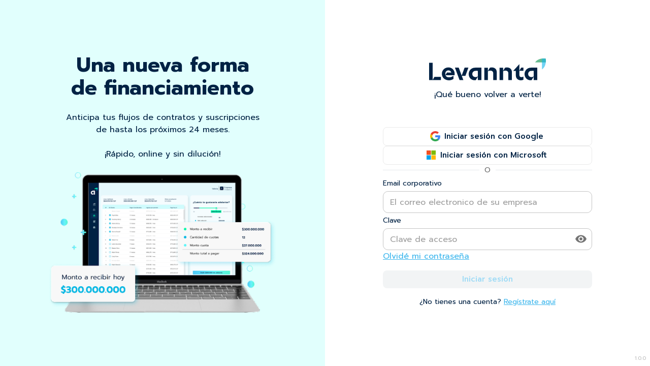

--- FILE ---
content_type: text/css
request_url: https://app.levannta.com/static/css/main.0d8af389.css
body_size: 7452
content:
.button{align-items:center;border:none;border-radius:12px;cursor:pointer;display:inline-flex;font-size:12px;font-weight:600;justify-content:center;line-height:24px;outline:none;padding:8px 24px;transition:all .2s}.button:focus-visible{outline:6px solid #d5fff2;outline-offset:2px}.button:disabled{opacity:.4;pointer-events:none}.button-filled{background-color:#2563eb;background-color:var(--button-bg,#2563eb);border:none;color:#fff;color:var(--button-text,#fff)}.button-filled:hover:not(:disabled){background-color:#1453dd;background-color:var(--button-hover,#1453dd)}.button-outlined{background-color:initial;border:1px solid #e2e8f0;border:1px solid var(--button-border,#e2e8f0);color:#2563eb;color:var(--button-bg,#2563eb)}.button-outlined:hover:not(:disabled){background-color:#f1f5f94d;background-color:var(--button-bg-light,#f1f5f94d);color:#1453dd;color:var(--button-bg-hover,#1453dd)}.button-icon{align-items:center;background-color:initial;border-radius:8px;color:#2563eb;color:var(--button-bg,#2563eb);height:48px;justify-content:center;min-width:0;min-width:auto;padding:0;width:48px}.button-icon:hover:not(:disabled){background-color:#f1f5f94d;background-color:var(--button-bg-light,#f1f5f94d)}.button-icon.button-size-sm{height:36px;width:36px}.button-icon.button-size-md{height:48px;width:48px}.button-icon.button-size-lg{height:56px;width:56px}.button-icon.button-size-xl{height:64px;width:64px}.button-icon.button-pill{border-radius:50%}.button-active{border-color:#0000;border-color:var(--button-border-active,#0000)}.button-active,.button-filled.button-active{background-color:#076046;background-color:var(--button-bg-active,#076046);color:#f9fafb;color:var(--button-text-active,#f9fafb)}.button-outlined.button-active{background-color:initial;border-color:#076046;border-color:var(--button-border-active,#076046);color:#f9fafb;color:var(--button-text-active,#f9fafb)}.button-icon.button-active{background-color:#076046;background-color:var(--button-bg-active,#076046);color:#f9fafb;color:var(--button-text-active,#f9fafb)}.button-color-primary{--button-bg:#00f7aa;--button-text:#364153;--button-hover:#aeffe6;--button-border:#00f7aa;--button-bg-light:#ecf2fd;--button-bg-hover:#aeffe6;--button-bg-active:#076046;--button-text-active:#f9fafb;--button-border-active:#076046}.button-color-secondary{--button-bg:#00b6ff;--button-text:#364153;--button-hover:#a7f0ff;--button-border:#00b6ff;--button-bg-light:#edfdf3;--button-bg-hover:#a7f0ff;--button-bg-active:#0056b3;--button-text-active:#f9fafb;--button-border-active:#0056b3}.button-color-error{--button-bg:#fb2c36;--button-text:#f2f3f7;--button-hover:#ff6467;--button-border:#fb2c36;--button-bg-light:#fdecec;--button-bg-hover:#ff6467;--button-bg-active:#9f0712;--button-text-active:#f2f3f7;--button-border-active:#9f0712}.button-color-clear{--button-bg:#0000;--button-text:#364153;--button-hover:#f9fafb;--button-border:#d4d4d4;--button-bg-light:#f3f5f6;--button-bg-hover:#f9fafb;--button-bg-active:#0000;--button-text-active:#364153;--button-border-active:#0000}.button-outlined-primary{border-color:var(--button-border);color:var(--button-bg)}.button-outlined-primary:hover:not(:disabled){background-color:var(--button-bg-light)}.button-outlined-secondary{border-color:var(--button-border);color:var(--button-bg)}.button-outlined-secondary:hover:not(:disabled){background-color:var(--button-bg-light)}.button-outlined-error{border-color:var(--button-border);color:var(--button-text)}.button-outlined-error:hover:not(:disabled){background-color:var(--button-bg-light)}.button-outlined-clear{border-color:var(--button-border);color:var(--button-text)}.button-outlined-clear:hover:not(:disabled){background-color:var(--button-bg-light);color:var(--button-text)}.button-filled-clear.button-active,.button-filled-error.button-active,.button-filled-primary.button-active,.button-filled-secondary.button-active,.button-icon-clear.button-active,.button-icon-error.button-active,.button-icon-primary.button-active,.button-icon-secondary.button-active,.button-outlined-clear.button-active,.button-outlined-error.button-active,.button-outlined-primary.button-active,.button-outlined-secondary.button-active{background-color:var(--button-bg-active);border-color:var(--button-border-active);color:var(--button-text-active)}.button-filled-primary{background-color:var(--button-bg);color:var(--button-text)}.button-filled-primary:hover:not(:disabled){background-color:var(--button-hover)}.button-filled-secondary{background-color:var(--button-bg);color:var(--button-text)}.button-filled-secondary:hover:not(:disabled){background-color:var(--button-hover)}.button-filled-error{background-color:var(--button-bg);color:var(--button-text)}.button-filled-error:hover:not(:disabled){background-color:var(--button-hover)}.button-filled-clear{background-color:var(--button-bg);color:var(--button-text)}.button-filled-clear:hover:not(:disabled){background-color:var(--button-hover)}.button-icon-primary{color:var(--button-bg)}.button-icon-primary:hover:not(:disabled){background-color:var(--button-bg-light)}.button-icon-secondary{color:var(--button-bg)}.button-icon-secondary:hover:not(:disabled){background-color:var(--button-bg-light)}.button-icon-error{color:var(--button-bg)}.button-icon-error:hover:not(:disabled){background-color:var(--button-bg-light)}.button-icon-clear{color:var(--button-bg)}.button-icon-clear:hover:not(:disabled){background-color:var(--button-bg-light)}.button-size-sm{font-size:12px;height:48px;min-width:94px}.button-size-md{font-size:16px;height:56px;min-width:101px}.button-size-lg{font-size:18px;height:72px;min-width:107px}.button-size-xl{font-size:20px;height:80px;min-width:130px}.button-pill{border-radius:9999px}.button-with-icon-left{padding-left:3rem;position:relative}.button-with-icon-right{padding-right:3rem;position:relative}.button-with-icon-left-justified{padding-left:5rem}.button-with-icon-right-justified{padding-right:5rem}.button-icon-left{left:.75rem}.button-icon-left,.button-icon-right{align-items:center;display:inline-flex;justify-content:center;position:absolute;top:50%;transform:translateY(-50%)}.button-icon-right{right:.75rem}.button-with-icon-left-justified .button-icon-left{left:1.75rem}.button-with-icon-right-justified .button-icon-right{right:1.75rem}.button-with-icon-left.button-with-icon-right{padding-left:2.5rem;padding-right:2.5rem}.button-size-sm .button-icon-left,.button-size-sm .button-icon-right{font-size:.875rem}.button-size-md .button-icon-left,.button-size-md .button-icon-right{font-size:1rem}.button-size-lg .button-icon-left,.button-size-lg .button-icon-right{font-size:1.125rem}.button-size-xl .button-icon-left,.button-size-xl .button-icon-right{font-size:1.25rem}.button-icon-only{align-items:center;border-radius:8px;display:flex;height:48px;justify-content:center;min-width:0;min-width:auto;padding:0;width:48px}.button-size-sm.button-icon-only{height:36px;width:36px}.button-size-md.button-icon-only{height:48px;width:48px}.button-size-lg.button-icon-only{height:56px;width:56px}.button-size-xl.button-icon-only{height:64px;width:64px}.button-pill.button-icon-only{border-radius:50%}.button-icon-only.button-color-primary{background-color:initial;color:var(--button-bg)}.button-icon-only.button-color-primary:hover:not(:disabled){background-color:var(--button-bg-light)}.button-icon-only.button-color-secondary{background-color:initial;color:var(--button-bg)}.button-icon-only.button-color-secondary:hover:not(:disabled){background-color:var(--button-bg-light)}.button-icon-only.button-color-error{background-color:initial;color:var(--button-bg)}.button-icon-only.button-color-error:hover:not(:disabled){background-color:var(--button-bg-light)}.button-icon-only.button-color-clear{background-color:initial;color:var(--button-bg)}.button-icon-only.button-color-clear:hover:not(:disabled){background-color:var(--button-bg-light)}.button-icon-only.button-active{background-color:var(--button-bg-active);color:var(--button-text-active)}.sidebar-wrapper{display:flex;height:100vh;position:relative}.sidebar{align-items:center;background-color:#024;color:#fff;display:flex;flex-direction:column;font-size:14px;font-weight:600;height:100vh;justify-content:space-between;letter-spacing:0;line-height:24px;padding-bottom:0;padding-top:20px;transition:width .3s;vertical-align:middle;width:290px;z-index:2}.sidebar-collapsed{width:90px}.sidebar-header{justify-content:space-between;margin-bottom:50px;padding:16px}.sidebar-header,.sidebar-logo{align-items:center;display:flex}.sidebar-logo{color:#fff;gap:42px}.sidebar-toggle{background:none;border:none;border-radius:4px;color:#8ba1b7;cursor:pointer;font-size:16px;padding:4px 8px}.sidebar-toggle:hover{background-color:#ffffff1a}.sidebar-menu{flex:1 1;gap:4px;margin:10px;overflow-y:auto;width:85%}.sidebar-item{border-bottom:1px solid #d4d4d4;border-spacing:10px;padding:10px 0}.active{background-color:#fff3;border-radius:8px}.sidebar-link{align-items:center;color:#fff;display:flex;justify-content:center;padding:6px 12px;text-decoration:none;width:100%}.active-text{color:#00f7aa!important}.active-text,.active-text svg path{fill:#00f7aa!important}.sidebar-collapsed .sidebar-item{background-color:initial!important;border-bottom:none;position:relative}.sidebar-collapsed .sidebar-item .active-text svg path{fill:#00f7aa!important}.sidebar-collapsed .sidebar-item:after{background-color:#d4d4d4;bottom:0;content:"";height:1px;left:50%;position:absolute;transform:translate(-50%);width:32px}.sidebar-icon{color:#8ba1b7;height:24px;justify-content:center;width:24px}.sidebar-content,.sidebar-icon{align-items:center;display:flex}.sidebar-content{flex:1 1;justify-content:space-between;margin-left:16px}.sidebar-label{flex:1 1}.submenu{max-height:0;opacity:0;overflow:hidden;padding-bottom:0;padding-top:0;transition:max-height .3s ease-in-out,opacity .3s ease-in-out,padding .3s ease,visibility 0s linear .2s;visibility:hidden}.sidebar-item.open .submenu{max-height:300px;opacity:1;padding-bottom:8px;padding-top:8px;transition:max-height .3s ease-in-out,opacity .3s ease-in-out,padding .3s ease,visibility 0s linear 0s;visibility:visible}.submenu-arrow{color:#8ba1b7;font-size:10px;transition:transform .3s ease}.submenu-item{color:#fff;padding:6px 20px;text-decoration:none}.submenu-icon,.submenu-item{align-items:center;display:flex}.submenu-icon{color:#8ba1b7;height:20px;justify-content:center;margin-right:12px;width:20px}.sidebar-footer{padding:16px}.logout-button{align-items:center;background:none;border:none;border-radius:4px;color:#fff;cursor:pointer;display:flex;font-size:14px;font-weight:600;gap:12px;letter-spacing:0;line-height:24px;padding-bottom:10px;text-align:left;transition:background-color .2s;vertical-align:middle;width:100%}.sidebar-toggle-icon{background:none;border:none;cursor:pointer;left:-14px;margin-left:0;padding:0;position:relative;top:120px;transform:translateY(-50%) rotate(180deg);transition:transform .3s;z-index:3}.sidebar-toggle-icon.collapsed{transform:translateY(-50%) rotate(0)}.mobile-menu-button{background:#0000;border:none;color:#fff;cursor:pointer;display:none;padding:8px;z-index:10}.mobile-menu-button svg{height:24px;width:24px}.hamburger-icon{transition:transform .3s ease}.hamburger-line{transition:all .3s ease}.mobile-menu-button .top-line{transform-origin:12px 12px}.mobile-menu-button .middle-line{opacity:1}.mobile-menu-button .bottom-line{transform-origin:12px 12px}.mobile-menu-button.open .top-line{transform:translateY(2px) rotate(45deg);transform-origin:12px 12px}.mobile-menu-button.open .middle-line{opacity:0}.mobile-menu-button.open .bottom-line{transform:translateY(-7px) rotate(-45deg);transform-origin:12px 12px}.mobile-navbar{display:none}.mobile-header{align-items:center;border-bottom:1px solid #ffffff1a;display:flex;justify-content:space-between;margin-bottom:20px;padding:15px 20px;width:100%}.mobile-logo-menu{color:#fff}@media (max-width:768px){.mobile-navbar{align-items:center;background-color:#024;box-shadow:0 2px 4px #0000001a;display:flex;height:60px;justify-content:space-between;left:0;padding:0 20px;position:fixed;top:0;width:100%;z-index:1001}.sidebar-item{border-bottom:none;padding:0}.mobile-logo{align-items:center;display:flex;height:100%}.mobile-menu-button{display:flex;left:auto;position:relative;top:auto}.sidebar-wrapper{height:100%;left:0;position:fixed;top:0;visibility:hidden;width:100%;z-index:1000}.sidebar-wrapper.mobile-closing,.sidebar-wrapper.mobile-open{display:flex;visibility:visible}@keyframes slideInUp{0%{opacity:0;transform:translateY(100%)}to{opacity:1;transform:translateY(0)}}@keyframes fadeInUp{0%{opacity:0;transform:translateY(20px)}to{opacity:1;transform:translateY(0)}}.sidebar-mobile{height:100vh;max-width:100%!important;width:100%!important}.mobile-header{border-bottom:none;opacity:1;transform:translateY(0)}.sidebar-menu{animation:none;margin:0;opacity:0;padding-bottom:60px;transform:translateY(100%);width:100%;will-change:transform,opacity}.sidebar-wrapper.mobile-open .sidebar-menu{animation:slideInUp .5s cubic-bezier(.16,1,.3,1) forwards}.sidebar-wrapper.mobile-closing .sidebar-menu{opacity:0;transform:translateY(100%);transition:transform .5s cubic-bezier(.16,1,.3,1),opacity .5s cubic-bezier(.16,1,.3,1)}.sidebar-wrapper.mobile-open .sidebar-item{animation:fadeInUp .3s ease forwards;opacity:0}.sidebar-wrapper.mobile-open .sidebar-item:first-child{animation-delay:.1s}.sidebar-wrapper.mobile-open .sidebar-item:nth-child(2){animation-delay:.15s}.sidebar-wrapper.mobile-open .sidebar-item:nth-child(3){animation-delay:.2s}.sidebar-wrapper.mobile-open .sidebar-item:nth-child(4){animation-delay:.25s}.sidebar-wrapper.mobile-open .sidebar-item:nth-child(5){animation-delay:.3s}.sidebar-wrapper.mobile-open .sidebar-item:nth-child(6){animation-delay:.35s}.sidebar-wrapper.mobile-open .sidebar-item:nth-child(n+7){animation-delay:.4s}.sidebar-overlay{background-color:#00000080;height:100%;left:0;opacity:0;position:fixed;top:0;transition:opacity .3s ease;visibility:hidden;width:100%;z-index:999}.sidebar-overlay.visible{opacity:1;visibility:visible}.sidebar-wrapper.mobile-closing .sidebar-overlay{opacity:0}.active{background-color:#fff3;border-radius:0;width:100%}.sidebar-item.active{border-radius:0;margin:0;width:100%}.sidebar-item.active .sidebar-link{background-color:#fff3;border-radius:0;padding:16px;width:100%}.sidebar-link{align-items:center;border-radius:0;display:flex;padding:16px;width:100%}.sidebar-item .sidebar-link.active{background-color:#fff3;margin:0;padding-left:16px;padding-right:16px;width:100%}.sidebar-icon{margin-right:16px}.mobile-close-button{background:none;border:none;color:#fff;cursor:pointer;font-size:24px;font-weight:700}.sidebar-item.open{background-color:#ffffff0d}.sidebar-content{justify-content:space-between;margin-left:16px;width:100%}.submenu-arrow{margin-left:auto;transition:transform .3s ease}.sidebar-item.open .submenu-arrow{transform:rotate(180deg)}.sidebar-item{border-radius:0;width:100%}.submenu-label{font-size:14px;padding-left:10px}.sidebar-item.open .submenu{max-height:500px;padding-left:0;width:100%}.submenu{background-color:initial;gap:0;padding-bottom:8px;padding-left:0;width:100%}.submenu-item{align-items:center;border-bottom:none;border-radius:0;display:flex;padding:2px 66px;width:100%}.submenu-item.active{background-color:#fff3;border-radius:0;width:100%}.sidebar-mobile{overflow-y:auto;padding-bottom:20px;padding-top:0}.sidebar-toggle-icon{display:none}}.collapsible{background:#024;border-radius:24px;box-shadow:0 2px 4px #0000001a;gap:24px;overflow:hidden;padding:28px;position:relative;width:100%}.collapsible,.collapsible.open{transform-origin:top;transition:transform .3s ease}.collapsible.open{min-height:578px}.collapsible-header{align-items:center;background:#024;cursor:pointer;display:flex;justify-content:space-between;transition:background-color .3s ease}.collapsible-header:hover{background:#024}.collapsible-header-content{flex:1 1}.collapsible-title{color:#00b6ff;font-size:24px;font-weight:700;gap:2px;letter-spacing:0;line-height:32px;margin:0}.collapsible-subtitle{color:#fff;font-size:16px;font-weight:400;gap:2px;letter-spacing:0;line-height:20px}.collapsible-arrow{color:#00b6ff;transition:transform .3s ease}.collapsible-arrow.open{transform:rotate(180deg)}.collapsible-content{background:#024;color:#fff;max-height:0;overflow:hidden}.collapsible-content.open{margin-top:24px;max-height:2000px}.input-container{display:flex;flex-direction:column;gap:4px;width:100%}.input-wrapper{align-items:center;display:flex;position:relative;width:100%}.input{background-color:initial;border:1px solid;border-radius:8px;font-size:14px;line-height:1.5;transition:all .2s ease;width:100%}.input,.input:focus{outline:none}.input::placeholder{color:#9ca3af;opacity:1}.input-theme-light{background-color:#fff;border-color:#d1d5db;color:#111827}.input-theme-light::placeholder{color:#9ca3af}.input-theme-dark{background-color:#374151;border-color:#4b5563;color:#f9fafb}.input-theme-dark::placeholder{color:#9ca3af}.input-size-sm{font-size:12px;height:32px;padding:6px 12px}.input-size-md{font-size:14px;height:40px;padding:8px 12px}.input-size-lg{font-size:16px;height:48px;padding:12px 16px}.input-state-default{border-color:#d1d5db}.input-theme-dark.input-state-default{border-color:#4b5563}.input-state-focused,.input-theme-dark.input-state-focused{border-color:#6b7280;box-shadow:0 0 0 1px #6b7280}.input-state-filled{border-color:#d1d5db}.input-theme-dark.input-state-filled{border-color:#4b5563}.input-state-error,.input-theme-dark.input-state-error{border-color:#ef4444}.input-state-success,.input-theme-dark.input-state-success{border-color:#10b981}.input-state-disabled{background-color:#f3f4f6;border-color:#e5e7eb;color:#9ca3af;cursor:not-allowed;opacity:.6}.input-theme-dark.input-state-disabled{background-color:#1f2937;border-color:#374151;color:#6b7280}.input-with-leading-icon{padding-left:40px}.input-with-trailing-icon{padding-right:40px}.input-leading-icon{left:12px}.input-leading-icon,.input-trailing-icon{align-items:center;color:#6b7280;display:flex;justify-content:center;position:absolute;top:50%;transform:translateY(-50%);z-index:1}.input-trailing-icon{right:12px}.input-size-sm .input-leading-icon,.input-size-sm .input-trailing-icon{left:8px;right:8px}.input-size-sm.input-with-leading-icon{padding-left:32px}.input-size-sm.input-with-trailing-icon{padding-right:32px}.input-size-lg .input-leading-icon,.input-size-lg .input-trailing-icon{left:16px;right:16px}.input-size-lg.input-with-leading-icon{padding-left:48px}.input-size-lg.input-with-trailing-icon{padding-right:48px}.input-clear-button{align-items:center;background:none;border:none;border-radius:4px;color:#6b7280;cursor:pointer;display:flex;justify-content:center;padding:4px;position:absolute;right:12px;top:50%;transform:translateY(-50%);z-index:2}.input-clear-button:hover{background-color:#f3f4f6;color:#374151}.input-theme-dark .input-clear-button:hover{background-color:#4b5563;color:#f9fafb}.input-size-sm .input-clear-button{right:8px}.input-size-lg .input-clear-button{right:16px}.input-hint{font-size:12px;line-height:1.4;margin-top:2px}.input-hint-default,.input-hint-filled,.input-hint-focused{color:#6b7280}.input-hint-error{color:#ef4444}.input-hint-success{color:#10b981}.input-hint-disabled{color:#9ca3af}.input-theme-dark.input:focus,.input:focus{border-color:#6b7280;box-shadow:0 0 0 1px #6b7280}.input-state-error:focus{border-color:#ef4444;box-shadow:0 0 0 1px #ef4444}.input-state-success:focus{border-color:#10b981;box-shadow:0 0 0 1px #10b981}.input:disabled{background-color:#f3f4f6;border-color:#e5e7eb;color:#9ca3af;cursor:not-allowed;opacity:.6}.input-theme-dark.input:disabled{background-color:#1f2937;border-color:#374151;color:#6b7280}.input:disabled::placeholder{color:#9ca3af}.alert{align-items:flex-start;border:1px solid;border-radius:16px;box-sizing:border-box;display:flex;font-size:14px;gap:10px;line-height:22px;padding:16px;position:relative;width:100%}.alert-icon{align-items:center;display:flex;flex-shrink:0;height:20px;justify-content:center;margin-top:2px;width:20px}.alert-content{flex:1 1;min-width:0}.alert-title{color:inherit;font-size:16px;font-weight:400;line-height:1.4;margin-bottom:4px}.alert-description{color:inherit;font-size:14px;font-weight:400;line-height:1.5;opacity:.9}.alert-children{margin-top:8px}.alert-dismiss{align-items:center;background:none;border:none;border-radius:4px;color:inherit;cursor:pointer;display:flex;flex-shrink:0;justify-content:center;margin-right:-4px;margin-top:-2px;opacity:.7;padding:4px;transition:all .2s ease}.alert-dismiss:hover{background-color:#0000001a;opacity:1}.alert-dismiss:focus{outline:2px solid currentColor;outline-offset:2px}.alert-info{background-color:#f0faff;border-color:#35ccfb}.alert-info,.alert-info .alert-icon{color:#0bb5ea}.alert-info .alert-dismiss:hover{background-color:#0bb5ea1a}.alert-warning{background-color:#fef9c2;border-color:#f0b100;color:#894b00}.alert-warning .alert-icon{color:#894b00}.alert-warning .alert-dismiss:hover{background-color:#faad141a}.alert-success{background-color:#dcfce7;border-color:#00c950;color:#00a63e}.alert-success .alert-icon{color:#00a63e}.alert-success .alert-dismiss:hover{background-color:#52c41a1a}.alert-error{background-color:#ffc9c9;border-color:#fb2c36}.alert-error,.alert-error .alert-icon{color:#e7000b}.alert-error .alert-dismiss:hover{background-color:#e7000b1a}@media (max-width:640px){.alert{gap:10px;padding:12px}.alert-title{font-size:15px}.alert-description{font-size:13px}}@media (prefers-reduced-motion:reduce){.alert-dismiss{transition:none}}@media (prefers-contrast:high){.alert{border-width:3px}.alert-dismiss{border:1px solid}}.social-login{align-items:center;border:1px solid #0000;border-radius:12px;cursor:pointer;display:inline-flex;font-family:Prompt,sans-serif;font-weight:600;gap:8px;justify-content:center;padding:8px 24px;transition:all .2s ease}.social-login:focus-visible{outline:6px solid #d5fff2;outline-offset:2px}.social-login.social-login-state-disabled,.social-login:disabled{opacity:.4;pointer-events:none}.social-login-filled{background-color:#f9fafb;border:1px solid #e5e7eb;color:#364153}.social-login-filled:hover:not(:disabled){background-color:#f3f4f6}.social-login-outlined{background-color:initial;border:1px solid #e5e7eb;color:#364153}.social-login-outlined:hover:not(:disabled){background-color:#f9fafb}.social-login-size-xs{font-size:12px;height:auto;line-height:1.667em;min-height:40px}.social-login-size-sm{font-size:14px;height:48px;line-height:1.714em}.social-login-size-md{font-size:16px;height:56px;line-height:1.5em}.social-login-size-lg{font-size:18px;height:72px;line-height:1.556em}.social-login-size-xl{font-size:20px;height:80px;line-height:1.6em}.social-login-pill{border-radius:9999px}.social-login-icon-left{justify-content:flex-start}.social-login-icon-left-justified{justify-content:space-between}.social-login-icon,.social-login-text{align-items:center;display:inline-flex}.social-login-state-active.social-login-filled{background-color:#101828;border-color:#101828;color:#f9fafb;transform:translateY(.5px)}.social-login-state-active.social-login-filled:hover{color:#364153}.social-login-state-active.social-login-outlined{background-color:initial;border-color:#d4d4d4;color:#364153;transform:translateY(.5px)}.progress-bar{display:flex;flex-direction:column;gap:4px;position:relative;width:100%}.progress-bar-track{background-color:#f1f5f9;border-radius:8px;height:8px;overflow:hidden;position:relative;width:100%}.progress-bar-fill{background-color:#00f7aa;background-color:var(--progress-bg,#00f7aa);border-radius:inherit;height:100%;overflow:hidden;position:relative;transition:width .3s ease-in-out}.progress-bar-text{color:#364153;font-size:12px;font-weight:500;line-height:1;text-align:center;width:100%}.progress-bar-size-sm .progress-bar-track{height:4px}.progress-bar-size-sm .progress-bar-text{font-size:10px}.progress-bar-size-md .progress-bar-track{height:8px}.progress-bar-size-md .progress-bar-text{font-size:12px}.progress-bar-size-lg .progress-bar-track{height:12px}.progress-bar-size-lg .progress-bar-text{font-size:14px}.progress-bar-color-primary{--progress-bg:#00f7aa;--progress-bg-light:#aeffe6}.progress-bar-color-secondary{--progress-bg:#00b6ff;--progress-bg-light:#a7f0ff}.progress-bar-color-success{--progress-bg:#10b981;--progress-bg-light:#a7f3d0}.progress-bar-color-warning{--progress-bg:#f59e0b;--progress-bg-light:#fde68a}.progress-bar-color-error{--progress-bg:#fb2c36;--progress-bg-light:#fecaca}.progress-bar-gradient .progress-bar-fill{background:linear-gradient(90deg,var(--progress-bg),var(--progress-bg-light))}.progress-bar-striped .progress-bar-fill{background-image:linear-gradient(45deg,#ffffff26 25%,#0000 0,#0000 50%,#ffffff26 0,#ffffff26 75%,#0000 0,#0000);background-size:16px 16px}.progress-bar-animated .progress-bar-fill,.progress-bar-animated.progress-bar-striped .progress-bar-fill{animation:progress-bar-stripes 1s linear infinite}@keyframes progress-bar-stripes{0%{background-position:16px 0}to{background-position:0 0}}.progress-bar:focus-visible{border-radius:4px;outline:2px solid #00f7aa;outline-offset:2px}@media (max-width:640px){.progress-bar-text{font-size:10px}.progress-bar-size-lg .progress-bar-text{font-size:12px}}.logo{display:inline-block;height:auto}.header{background:#024;border-radius:24px;color:#fff;padding:32px;width:100%}.header-content-wrapper{display:flex;flex-direction:column;gap:16px}.header-title{font-family:Prompt,sans-serif;font-size:32px;font-weight:700;line-height:48px}.header-logo{height:auto;width:260px}.header-children{color:#fff;font-family:Prompt,sans-serif;font-size:16px;font-weight:400;line-height:24px}.header-children .highlight{color:#00f7aa}@media (min-width:1024px){.header{border-radius:28px;padding:48px 56px 56px}.header-title{font-size:56px}.header-logo{width:300px}}.pagination{align-items:center;color:#000;display:inline-flex;font-family:Prompt,sans-serif;gap:52px}.pagination-results-section{align-items:center;display:inline-flex;gap:4px}.pagination-results{align-items:center;display:inline-flex;padding:12px}.pagination-results-text{font-weight:400}.pagination-items-selector{align-items:center;background-color:#fff;border:1px solid #d4d4d4;border-radius:16px;display:inline-flex;height:56px;padding:0 8px}.pagination-items-dropdown{align-items:center;display:inline-flex;padding:12px;position:relative}.pagination-items-display{align-items:center;background:#0000;border:none;color:inherit;cursor:pointer;display:inline-flex;font-family:inherit;font-size:inherit;font-weight:inherit;gap:8px;padding:0}.pagination-items-text{font-weight:400}.pagination-chevron-down{color:#364153;transition:transform .2s ease}.pagination-chevron-down.open{transform:rotate(180deg)}.pagination-dropdown-menu{background:#fff;border:1px solid #d4d4d4;border-radius:8px;box-shadow:0 4px 6px -1px #0000001a,0 2px 4px -1px #0000000f;left:0;margin-top:4px;max-height:200px;overflow-y:auto;position:absolute;right:0;top:100%;z-index:1000}.pagination-dropdown-item{background:#0000;border:none;color:#364153;cursor:pointer;display:block;font-family:inherit;font-size:inherit;font-weight:inherit;padding:8px 12px;text-align:left;transition:background-color .15s ease;width:100%}.pagination-dropdown-item:hover{background-color:#f3f4f6}.pagination-dropdown-item.selected{background-color:#eef2ff;color:#4f46e5;font-weight:500}.pagination-dropdown-item:first-child{border-radius:8px 8px 0 0}.pagination-dropdown-item:last-child{border-radius:0 0 8px 8px}.pagination-total{align-items:center;display:inline-flex;padding:12px}.pagination-navigation{align-items:center;display:inline-flex;gap:16px}.pagination-nav-button{align-items:center;background:#0000;border:none;color:#101828;cursor:pointer;display:inline-flex;height:22px;justify-content:center;width:22px}.pagination-nav-button.disabled{opacity:.3;pointer-events:none}.pagination-page-info{align-items:center;display:inline-flex;padding:12px}.pagination-size-md{font-size:16px;line-height:1.25em}.pagination-size-lg{font-size:18px;gap:64px;line-height:1.4444em}.pagination-size-lg .pagination-items-selector{height:56px}.pagination-size-lg .pagination-page-info,.pagination-size-lg .pagination-results,.pagination-size-lg .pagination-total{padding:16px}.pagination-size-lg .pagination-nav-button{height:24px;width:24px}.pagination-size-lg .pagination-chevron-down{height:28px;width:28px}.pagination-size-sm{font-size:14px;gap:44px;line-height:1.4285em}.pagination-size-sm .pagination-items-selector{height:52px}.pagination-size-sm .pagination-page-info,.pagination-size-sm .pagination-results,.pagination-size-sm .pagination-total{padding:12px}.pagination-size-sm .pagination-nav-button{height:20px;width:20px}.pagination-size-sm .pagination-chevron-down{height:24px;width:24px}.pagination-size-xs{font-size:12px;gap:36px;line-height:1.3333em}.pagination-size-xs .pagination-items-selector{height:40px}.pagination-size-xs .pagination-page-info,.pagination-size-xs .pagination-results,.pagination-size-xs .pagination-total{padding:8px}.pagination-size-xs .pagination-nav-button{height:20px;width:20px}.pagination-size-xs .pagination-chevron-down{height:24px;width:24px}.tab-base{align-items:center;background:#0000;border:none;border-radius:8px;cursor:pointer;display:inline-flex;font-family:inherit;font-weight:500;gap:8px;justify-content:center;line-height:1.5;position:relative;text-decoration:none;transition:all .2s ease-in-out;white-space:nowrap}.tab-base:focus{outline:none}.tab-base:disabled{cursor:not-allowed}.tab-icon{flex-shrink:0}.tab-content,.tab-icon{align-items:center;display:flex;justify-content:center}.tab-size-xs{font-size:12px;min-height:24px;padding:4px 8px}.tab-size-xs .tab-icon{height:12px;width:12px}.tab-size-sm{font-size:14px;min-height:32px;padding:6px 12px}.tab-size-sm .tab-icon{height:16px;width:16px}.tab-size-md{font-size:14px;min-height:40px;padding:8px 16px}.tab-size-md .tab-icon{height:20px;width:20px}.tab-size-lg{font-size:16px;min-height:48px;padding:12px 20px}.tab-size-lg .tab-icon{height:24px;width:24px}.tab-size-xl{font-size:18px;min-height:56px;padding:16px 24px}.tab-size-xl .tab-icon{height:28px;width:28px}.tab-icon-none{gap:0}.tab-icon-left{gap:8px}.tab-outline-false.tab-state-default{background-color:initial;border:1px solid #0000;color:#6b7280}.tab-outline-true.tab-state-default{background-color:initial;border:1px solid #d4d4d4;color:#364153}.tab-outline-false.tab-state-hover{background-color:#f9fafb;border:1px solid #0000;color:#364153}.tab-outline-true.tab-state-hover{background-color:#f9fafb;border:1px solid #00b6ff;color:#364153}.tab-outline-false.tab-state-focus{background-color:#f9fafb;border:1px solid #0000;box-shadow:0 0 0 2px #00b6ff;color:#364153}.tab-outline-true.tab-state-focus{background-color:#f9fafb;border:1px solid #00b6ff;box-shadow:0 0 0 2px #00b6ff33;color:#364153}.tab-outline-false.tab-state-active{background-color:#00b6ff;border:1px solid #00b6ff;color:#f9fafb}.tab-outline-true.tab-state-active{background-color:#a7f0ff;border:1px solid #00b6ff;color:#0056b3}.tab-outline-false.tab-state-disabled{background-color:initial;border:1px solid #0000;color:#9ca3af;opacity:.5}.tab-outline-true.tab-state-disabled{background-color:#f9fafb;border:1px solid #e5e7eb;color:#9ca3af;opacity:.5}.tab-base:not(.tab-state-disabled):not(.tab-state-active):hover{transform:translateY(-1px)}.tab-outline-false:not(.tab-state-disabled):not(.tab-state-active):hover{background-color:#f9fafb;color:#364153}.tab-outline-true:not(.tab-state-disabled):not(.tab-state-active):hover{background-color:#f9fafb;border-color:#00b6ff;color:#364153}.tab-base:not(.tab-state-disabled):focus{box-shadow:0 0 0 2px #00b6ff}.tab-outline-true:not(.tab-state-disabled):focus{border-color:#00b6ff;box-shadow:0 0 0 2px #00b6ff33}.tab-base.tab-state-active{transform:none}.tab-icon svg{color:currentColor}.tab-icon svg,.tab-icon svg path{fill:currentColor}.tab-group{align-items:center;display:flex;gap:4px}.tab-group-default{background-color:#f3f4f6;border-radius:12px;padding:4px;width:-webkit-fit-content;width:fit-content}.tab-group-pills{background-color:initial;gap:8px;padding:0}.tab-group-underline{background-color:initial;border-bottom:1px solid #e5e7eb;gap:0;padding:0}.tab-group-underline .tab-base{border-bottom:2px solid #0000;border-radius:0;margin-bottom:-1px;padding-bottom:12px}.tab-group-underline .tab-base.tab-state-active{background-color:initial;border-bottom-color:#00b6ff;color:#00b6ff}.tab-group-underline .tab-base:not(.tab-state-disabled):not(.tab-state-active):hover{background-color:#f9fafb;transform:none}.tab-group .tab-base:focus{z-index:1}@media (max-width:768px){.tab-size-xl{font-size:16px;min-height:48px;padding:12px 20px}.tab-size-lg{font-size:14px;min-height:40px;padding:10px 16px}.tab-group{gap:2px}.tab-group-pills{gap:4px}}.selector-container{position:relative;width:100%}.selector{align-items:center;background:#f9fafb;border:1px solid #e5e5e5;border-radius:8px;box-sizing:border-box;cursor:pointer;display:flex;gap:8px;height:43px;padding:8px;transition:all .2s ease;-webkit-user-select:none;user-select:none;width:auto}.selector:hover{background:#f3f4f6}.selector--open{background:#f9fafb;border-color:#d4d4d4}.selector__icon{align-items:center;display:flex;flex-shrink:0;height:24px;justify-content:center;width:24px}.selector__icon svg{color:#2bfdbb;height:16px;width:16px}.selector__content{display:flex;flex-direction:column;min-width:0}.selector__title{color:#1c1c1c;font-size:14px;font-weight:600;line-height:22px}.selector__subtitle,.selector__title{font-family:Prompt,sans-serif;overflow:hidden;text-overflow:ellipsis;white-space:nowrap}.selector__subtitle{color:#6b7280;font-size:12px;font-weight:400;line-height:16px}.selector__chevron{align-items:center;display:flex;flex-shrink:0;height:24px;justify-content:center;width:24px}.selector__chevron-icon{color:#1c1c1c;transition:transform .2s ease}.selector__chevron-icon--open{transform:rotate(180deg)}.selector__dropdown{background:#f9fafb;border:1px solid #e5e5e5;border-radius:8px;box-shadow:0 4px 6px -1px #0000001a,0 2px 4px -1px #0000000f;gap:8px;left:0;max-height:300px;overflow-y:auto;padding:8px;position:absolute;right:0;top:120%;width:200%;z-index:1000}.selector__dropdown-content{display:flex;flex-direction:column;gap:8px;padding:8px 0}.selector__option{align-items:center;background-color:#fff;border-radius:8px;cursor:pointer;display:flex;gap:12px;padding:12px 16px;transition:background-color .15s ease;-webkit-user-select:none;user-select:none}.selector__option:hover{background-color:#f9fafb}.selector__option--selected{background-color:#d5fff2;border-left:3px solid #024;border-left:3px solid var(--Colors-Secondary-950,#024);border-radius:8px}.selector__option-icon{align-items:center;background-color:#024;border-radius:8px;display:flex;flex-shrink:0;height:40px;justify-content:center;padding:8px;width:40px}.selector__option-icon svg{color:#2bfdbb;height:16px;width:16px}.selector__option-content{display:flex;flex:1 1;flex-direction:column;gap:2px;min-width:0}.selector__option-title{font-size:14px;font-style:SemiBold;font-weight:600;line-height:22px}.selector__option-subtitle,.selector__option-title{color:#1c1c1c;font-family:Prompt,sans-serif;overflow:hidden;text-overflow:ellipsis;white-space:nowrap}.selector__option-subtitle{font-size:12px;font-style:Regular;font-weight:400;line-height:20px}.selector__dropdown-content .selector__option:not(:last-child){position:relative}.selector__dropdown-content .selector__option:not(:last-child):after{border-bottom:1px solid #d4d4d4;border-bottom:1px solid var(--Colors-Grayscale-Border-default,#d4d4d4);bottom:-5px;content:"";height:1px;left:5%;position:absolute;width:90%}@media (max-width:768px){.selector{gap:6px;height:40px;padding:6px}.selector__chevron,.selector__icon{height:20px;width:20px}.selector__icon svg{height:14px;width:14px}.selector__title{font-size:13px;line-height:15px}.selector__subtitle{font-size:11px;line-height:13px}.selector__option{gap:10px;padding:10px 12px}.selector__option-icon{height:18px;width:18px}.selector__option-title{font-size:13px}.selector__option-subtitle{font-size:11px}}.selector__option--disabled{cursor:not-allowed;opacity:.5;pointer-events:none}.selector__option--disabled:hover{background-color:#fff}.selector__option--disabled .selector__option-subtitle,.selector__option--disabled .selector__option-title{color:#9ca3af}.selector__option--disabled .selector__option-icon{background-color:#e5e7eb}.selector__option--disabled .selector__option-icon svg{color:#9ca3af}.cardcta-bg-disabled{background:#00000073;border-radius:16px;bottom:0;left:0;pointer-events:none;position:absolute;right:0;top:0;z-index:2}.cardcta-disabled{opacity:.8}.cardcta-container{align-items:center;border:1px solid #d4d4d4;border-radius:16px;box-shadow:0 2px 16px #0000001a;display:flex;justify-content:center;overflow:hidden;position:relative;transition:box-shadow .2s}.cardcta-container:hover{border:4px solid #00b6ff;transform:scale(1.01)}.cardcta-container:hover .cardcta-bg-disabled,.cardcta-container:hover .cardcta-gradient-overlay{border-radius:16px;transform:scale(1.01)}.cardcta-gradient-overlay{background:radial-gradient(circle at 0 0,#002244f2 40%,#009164f2 90%,#008f6df2);border-radius:16px;bottom:0;left:0;pointer-events:none;position:absolute;right:0;top:0;z-index:1}.cardcta-overlay{flex-direction:column;gap:24px;position:relative;text-align:center;width:100%;z-index:2}.cardcta-icon,.cardcta-overlay{align-items:center;display:flex}.cardcta-icon{background-color:#fff;border-radius:32px;box-shadow:0 2px 8px #0000001a;color:#26daff;height:46px;justify-content:center;max-height:46px;max-width:46px;min-height:46px;min-width:46px;width:46px}.cardcta-icon svg{height:30px;width:30px}.cardcta-title{color:#fff;font-size:20px;font-style:semi-bold;font-weight:600;letter-spacing:0;line-height:20px}.cardcta-subtitle{color:#fff;font-size:16px;font-style:regular;font-weight:400;letter-spacing:0;line-height:24px}.cardcta-size-sm{gap:12px;min-height:240px;min-width:0;padding:20px 8px;width:100%}.cardcta-size-md{gap:24px;max-width:480px;min-height:332px;min-width:295px;padding:48px 24px}.cardcta-size-lg{gap:32px;min-height:332px;min-width:640px;padding:64px 32px}.cardcta-container{min-height:318px}.tag{border-radius:8px;font-family:Prompt,sans-serif;font-size:12px;font-weight:400;gap:4px;letter-spacing:0;line-height:100%;padding:8px}.tag,.tag-icon{align-items:center;display:flex;justify-content:center}.tag-icon{height:16px;width:16px}.tag-icon svg{color:inherit;height:100%;width:100%}.tag-color-success{background-color:#b9f8cf;color:#00a63e}.tag-color-warning{background-color:#fff085;color:#d08700}.tag-color-error{background-color:#ffc9c9;color:#e7000b}.tag-color-neutral{background-color:#e5e7eb;color:#364153}.drawer-overlay{background-color:#00000080;bottom:0;left:0;opacity:0;position:fixed;right:0;top:0;z-index:10000}@keyframes fadeInOverlay{0%{opacity:0}to{opacity:1}}@keyframes fadeOutOverlay{0%{opacity:1}to{opacity:0}}.drawer-overlay.fade-in{animation:fadeInOverlay .5s cubic-bezier(.16,1,.3,1) forwards}.drawer-overlay.fade-out{animation:fadeOutOverlay .5s cubic-bezier(.16,1,.3,1) forwards}.drawer{background-color:#fff;box-shadow:0 0 10px #0003;display:flex;flex-direction:column;opacity:0;position:fixed;z-index:999999}.drawer-left,.drawer-right{height:100vh;top:0}.drawer-bottom,.drawer-top{height:auto;left:0;min-height:150px;width:100%!important}.drawer-right{opacity:0;right:0;transform:translate(100%)}.drawer-left{left:0;opacity:0;transform:translate(-100%)}.drawer-top{opacity:0;top:0;transform:translateY(-100%)}.drawer-bottom{bottom:0;opacity:0;transform:translateY(100%)}.drawer-left.drawer-small,.drawer-right.drawer-small{width:300px}.drawer-left.drawer-medium,.drawer-right.drawer-medium{width:450px}.drawer-left.drawer-large,.drawer-right.drawer-large{width:600px}.drawer-bottom.drawer-small,.drawer-top.drawer-small{max-height:30vh}.drawer-bottom.drawer-medium,.drawer-top.drawer-medium{max-height:50vh}.drawer-bottom.drawer-large,.drawer-top.drawer-large{max-height:80vh}@keyframes fadeInRight{0%{opacity:0;transform:translate(100%)}to{opacity:1;transform:translate(0)}}@keyframes fadeInLeft{0%{opacity:0;transform:translate(-100%)}to{opacity:1;transform:translate(0)}}@keyframes fadeInTop{0%{opacity:0;transform:translateY(-100%)}to{opacity:1;transform:translateY(0)}}@keyframes fadeInBottom{0%{opacity:0;transform:translateY(100%)}to{opacity:1;transform:translateY(0)}}@keyframes fadeOutRight{0%{opacity:1;transform:translate(0)}to{opacity:0;transform:translate(100%)}}@keyframes fadeOutLeft{0%{opacity:1;transform:translate(0)}to{opacity:0;transform:translate(-100%)}}@keyframes fadeOutTop{0%{opacity:1;transform:translateY(0)}to{opacity:0;transform:translateY(-100%)}}@keyframes fadeOutBottom{0%{opacity:1;transform:translateY(0)}to{opacity:0;transform:translateY(100%)}}.drawer-open.drawer-right{animation:fadeInRight .5s cubic-bezier(.16,1,.3,1) forwards;opacity:1}.drawer-open.drawer-left{animation:fadeInLeft .5s cubic-bezier(.16,1,.3,1) forwards;opacity:1}.drawer-open.drawer-top{animation:fadeInTop .5s cubic-bezier(.16,1,.3,1) forwards;opacity:1}.drawer-open.drawer-bottom{animation:fadeInBottom .5s cubic-bezier(.16,1,.3,1) forwards;opacity:1}.drawer-closing.drawer-right{animation:fadeOutRight .5s cubic-bezier(.16,1,.3,1) forwards;will-change:transform,opacity}.drawer-closing.drawer-left{animation:fadeOutLeft .5s cubic-bezier(.16,1,.3,1) forwards;will-change:transform,opacity}.drawer-closing.drawer-top{animation:fadeOutTop .5s cubic-bezier(.16,1,.3,1) forwards;will-change:transform,opacity}.drawer-closing.drawer-bottom{animation:fadeOutBottom .5s cubic-bezier(.16,1,.3,1) forwards;will-change:transform,opacity}.drawer-header{align-items:flex-start;box-sizing:border-box;display:flex;flex-wrap:nowrap;justify-content:space-between;padding:20px 24px 15px;position:relative}.drawer-header.no-title{padding-bottom:0;padding-top:15px}.drawer-header.has-title:after{background-color:#e0e0e0;bottom:0;content:"";height:1px;left:24px;position:absolute;right:24px;width:calc(100% - 48px)}.drawer-header:has(.drawer-title):after{background-color:#e0e0e0;bottom:0;content:"";height:1px;left:24px;position:absolute;right:24px;width:calc(100% - 48px)}.drawer-title{-webkit-line-clamp:2;line-clamp:2;-webkit-box-orient:vertical;word-wrap:break-word;color:#00b6ff;display:-webkit-box;flex:1 1;font-size:16px;font-weight:700;height:auto;letter-spacing:0;line-height:24px;margin:0;max-width:calc(100% - 60px);min-height:24px;overflow:hidden;overflow-wrap:break-word;padding-right:20px;text-align:left;text-overflow:ellipsis;white-space:normal}.drawer-close{align-items:center;background:none;border:none;color:#1c1c1c;cursor:pointer;display:flex;flex-shrink:0;font-size:1.25rem;justify-content:center;margin-left:12px;min-width:28px;opacity:1;padding:0;position:absolute;right:24px;top:20px;touch-action:manipulation;transition:opacity .2s ease;width:28px;z-index:10}.drawer-close:hover{color:#333}.drawer-content{-webkit-overflow-scrolling:touch;flex:1 1;overflow-y:auto;padding:24px}.drawer-content .section-title,.drawer-content h3{color:#333;font-size:1rem;font-weight:600;margin:0 0 15px}.drawer-field-label{color:#333;display:block;font-size:.875rem;font-weight:500;margin-bottom:5px}@media (max-width:576px){.drawer-left.drawer-large,.drawer-left.drawer-medium,.drawer-left.drawer-small,.drawer-right.drawer-large,.drawer-right.drawer-medium,.drawer-right.drawer-small{max-width:100%;width:100%}.drawer-content{padding:16px}.drawer-header{padding:16px 16px 12px}.drawer-close{right:16px;top:16px}.drawer-title{font-size:14px;max-width:calc(100% - 40px);padding-right:32px}.drawer-header:has(.drawer-title):after{left:16px;right:16px;width:calc(100% - 32px)}.drawer-header.has-title:after{left:16px;right:16px;width:calc(100% - 32px)}@keyframes fadeInRight{0%{opacity:0;transform:translate(100%)}to{opacity:1;transform:translate(0)}}@keyframes fadeInLeft{0%{opacity:0;transform:translate(-100%)}to{opacity:1;transform:translate(0)}}@keyframes fadeOutRight{0%{opacity:1;transform:translate(0)}to{opacity:0;transform:translate(100%)}}@keyframes fadeOutLeft{0%{opacity:1;transform:translate(0)}to{opacity:0;transform:translate(-100%)}}.drawer-closing.drawer-bottom,.drawer-closing.drawer-left,.drawer-closing.drawer-right,.drawer-closing.drawer-top,.drawer-open.drawer-bottom,.drawer-open.drawer-left,.drawer-open.drawer-right,.drawer-open.drawer-top{animation-duration:.3s}}@media (max-width:375px){.drawer-content{padding:12px}.drawer-header{padding:12px 12px 10px}.drawer-title{font-size:13px;max-width:calc(100% - 36px)}.drawer-close{height:24px;right:12px;top:12px;width:24px}.drawer-header.has-title:after,.drawer-header:has(.drawer-title):after{left:12px;right:12px;width:calc(100% - 24px)}}.modal-backdrop{align-items:center;background:#00000040;box-sizing:border-box;display:flex;height:100vh;justify-content:center;left:0;min-width:100%;padding-bottom:40px;padding-top:40px;position:fixed;top:0;width:100vw;z-index:1000}.modal-container{background:#fff;border-radius:12px;box-shadow:0 2px 16px #0000001f;display:flex;flex-direction:column;gap:24px;max-height:100%;overflow:hidden;padding:24px 32px;position:relative;width:90%}.modal-header{align-items:center;display:flex;justify-content:space-between;min-width:100%}.modal-header h2{color:#00b6ff;font-size:1.5rem;font-weight:700;margin:0}.modal-close{background:none;border:none;color:#1c1c1c;cursor:pointer;font-size:2rem;transition:color .2s}.modal-close:hover{color:#00b2ff}.modal-content{overflow-y:auto}.modal-divider{border:none;border-top:1px solid #d4d4d4;box-sizing:border-box;display:block;margin:24px 0;min-width:100%;width:100%}.modal-size-s{max-width:600px}.modal-size-m{max-width:1000px}.modal-size-l{max-width:1600px}@media (max-width:600px){.modal-size-l,.modal-size-m,.modal-size-s{max-width:90vw;min-width:0}}.card{background:linear-gradient(0deg,#1a2441,#1a2441);border:2px solid #00f7aa;border-radius:16px;color:#fff;gap:24px;height:100%;max-width:820px;opacity:1;padding:32px;position:relative;width:100%}.card:before{background-image:url([data-uri]);background-position:50%;background-repeat:no-repeat;background-size:contain;content:"";height:80%;left:50%;opacity:.1;pointer-events:none;position:absolute;top:50%;transform:translate(-50%,-50%);width:80%;z-index:1}.toggle-button-container{border:1px solid #d4d4d4;border-radius:16px;display:flex;gap:8px;height:100%;max-width:438px;opacity:1;padding:8px;width:-webkit-fit-content;width:fit-content}.toggle-button-inner{align-items:center;border-radius:12px;color:#364153;cursor:pointer;display:flex;font-size:12px;font-weight:600;height:36px;line-height:20px;opacity:1;padding:8px 24px;width:auto}.toggle-button-inner.active{background:#00b6ff;border-radius:12px}.toggle-button-inner.xs{height:36px;width:auto}.toggle-button-inner.sm{height:40px;width:auto}.toggle-button-inner.md{height:48px;width:auto}

--- FILE ---
content_type: application/javascript
request_url: https://app.levannta.com/static/js/5175.300ee0a7.chunk.js
body_size: 49611
content:
"use strict";(self.webpackChunklevanta_frontend=self.webpackChunklevanta_frontend||[]).push([[5175],{65175:(e,t,n)=>{n.r(t),n.d(t,{AmplitudeBrowser:()=>ss,Identify:()=>Te,Revenue:()=>Ce,Types:()=>r,_setDiagnosticsSampleRate:()=>Rs,add:()=>ls,createInstance:()=>as,extendSession:()=>ds,flush:()=>fs,getDeviceId:()=>vs,getIdentity:()=>ps,getOptOut:()=>hs,getSessionId:()=>gs,getUserId:()=>ms,groupIdentify:()=>ys,identify:()=>bs,init:()=>ws,logEvent:()=>Es,remove:()=>Ss,reset:()=>Ts,revenue:()=>ks,runQueuedFunctions:()=>Je,setDeviceId:()=>Is,setGroup:()=>Cs,setOptOut:()=>_s,setSessionId:()=>Ps,setTransport:()=>As,setUserId:()=>xs,track:()=>Os});var r={};n.r(r),n.d(r,{DEFAULT_ACTION_CLICK_ALLOWLIST:()=>rn,DEFAULT_CSS_SELECTOR_ALLOWLIST:()=>tn,DEFAULT_DATA_ATTRIBUTE_PREFIX:()=>nn,IdentifyOperation:()=>_e,LogLevel:()=>i,OfflineDisabled:()=>ae,RevenueProperty:()=>ke,ServerZone:()=>cs,SpecialEventType:()=>Pe});var i,o=n(37827);!function(e){e[e.None=0]="None",e[e.Error=1]="Error",e[e.Warn=2]="Warn",e[e.Verbose=3]="Verbose",e[e.Debug=4]="Debug"}(i||(i={}));var s=function(e){return void 0===e&&(e=0),((new Error).stack||"").split("\n").slice(2+e).map(function(e){return e.trim()})},a=function(e){return function(){var t=(0,o.Cl)({},e.config);return{logger:t.loggerProvider,logLevel:t.logLevel}}},u=function(e,t){var n,r;t=(t=t.replace(/\[(\w+)\]/g,".$1")).replace(/^\./,"");try{for(var i=(0,o.Ju)(t.split(".")),s=i.next();!s.done;s=i.next()){var a=s.value;if(!(a in e))return;e=e[a]}}catch(u){n={error:u}}finally{try{s&&!s.done&&(r=i.return)&&r.call(i)}finally{if(n)throw n.error}}return e},c=function(e,t){return function(){var n,r,i={};try{for(var s=(0,o.Ju)(t),a=s.next();!a.done;a=s.next()){var c=a.value;i[c]=u(e,c)}}catch(l){n={error:l}}finally{try{a&&!a.done&&(r=s.return)&&r.call(s)}finally{if(n)throw n.error}}return i}},l=function(e,t,n,r,o){return void 0===o&&(o=null),function(){for(var a=[],u=0;u<arguments.length;u++)a[u]=arguments[u];var c=n(),l=c.logger,d=c.logLevel;if(d&&d<i.Debug||!d||!l)return e.apply(o,a);var f={type:"invoke public method",name:t,args:a,stacktrace:s(1),time:{start:(new Date).toISOString()},states:{}};r&&f.states&&(f.states.before=r());var v=e.apply(o,a);return v&&v.promise?v.promise.then(function(){r&&f.states&&(f.states.after=r()),f.time&&(f.time.end=(new Date).toISOString()),l.debug(JSON.stringify(f,null,2))}):(r&&f.states&&(f.states.after=r()),f.time&&(f.time.end=(new Date).toISOString()),l.debug(JSON.stringify(f,null,2))),v}},d=function(e){return{promise:e||Promise.resolve()}},f=function(){function e(e,t){this.key="AMP_remote_config_".concat(e.substring(0,10)),this.logger=t}return e.prototype.fetchConfig=function(){var e=null,t={remoteConfig:null,lastFetch:new Date};try{e=localStorage.getItem(this.key)}catch(r){return this.logger.debug("Remote config localstorage failed to access: ",r),Promise.resolve(t)}if(null===e)return this.logger.debug("Remote config localstorage gets null because the key does not exist"),Promise.resolve(t);try{var n=JSON.parse(e);return this.logger.debug("Remote config localstorage parsed successfully: ".concat(JSON.stringify(n))),Promise.resolve({remoteConfig:n.remoteConfig,lastFetch:new Date(n.lastFetch)})}catch(r){return this.logger.debug("Remote config localstorage failed to parse: ",r),localStorage.removeItem(this.key),Promise.resolve(t)}},e.prototype.setConfig=function(e){try{return localStorage.setItem(this.key,JSON.stringify(e)),this.logger.debug("Remote config localstorage set successfully."),Promise.resolve(!0)}catch(t){this.logger.debug("Remote config localstorage failed to set: ",t)}return Promise.resolve(!1)},e}(),v=function(){var e="ampIntegrationContext";return"undefined"!==typeof globalThis&&"undefined"!==typeof globalThis[e]?globalThis[e]:"undefined"!==typeof globalThis?globalThis:"undefined"!==typeof window?window:"undefined"!==typeof self?self:"undefined"!==typeof n.g?n.g:void 0},p=(0,o.fX)([],(0,o.zs)(Array(256).keys()),!1).map(function(e){return e.toString(16).padStart(2,"0")}),h=function(e){var t,n=v();if(!(null===(t=null===n||void 0===n?void 0:n.crypto)||void 0===t?void 0:t.getRandomValues))return function(e){return e?(e^16*Math.random()>>e/4).toString(16):(String(1e7)+String(-1e3)+String(-4e3)+String(-8e3)+String(-1e11)).replace(/[018]/g,h)}(e);var r=n.crypto.getRandomValues(new Uint8Array(16));return r[6]=15&r[6]|64,r[8]=63&r[8]|128,(0,o.fX)([],(0,o.zs)(r.entries()),!1).map(function(e){var t=(0,o.zs)(e,2),n=t[0],r=t[1];return[4,6,8,10].includes(n)?"-".concat(p[r]):p[r]}).join("")},g=function(){function e(e,t,n,r){void 0===n&&(n="US"),this.callbackInfos=[],this.apiKey=e,this.serverUrl=r||("US"===n?"https://sr-client-cfg.amplitude.com/config":"https://sr-client-cfg.eu.amplitude.com/config"),this.logger=t,this.storage=new f(e,t)}return e.prototype.subscribe=function(e,t,n){var r=h(),i={id:r,key:e,deliveryMode:t,callback:n};return this.callbackInfos.push(i),"all"===t?this.subscribeAll(i):this.subscribeWaitForRemote(i,t.timeout),r},e.prototype.unsubscribe=function(e){var t=this.callbackInfos.findIndex(function(t){return t.id===e});return-1===t?(this.logger.debug("Remote config client unsubscribe failed because callback with id ".concat(e," doesn't exist.")),!1):(this.callbackInfos.splice(t,1),this.logger.debug("Remote config client unsubscribe succeeded removing callback with id ".concat(e,".")),!0)},e.prototype.updateConfigs=function(){return(0,o.sH)(this,void 0,void 0,function(){var e,t=this;return(0,o.YH)(this,function(n){switch(n.label){case 0:return[4,this.fetch()];case 1:return e=n.sent(),this.storage.setConfig(e),this.callbackInfos.forEach(function(n){t.sendCallback(n,e,"remote")}),[2]}})})},e.prototype.subscribeAll=function(e){return(0,o.sH)(this,void 0,void 0,function(){var t,n,r,i=this;return(0,o.YH)(this,function(o){switch(o.label){case 0:return t=this.fetch().then(function(t){i.logger.debug("Remote config client subscription all mode fetched from remote: ".concat(JSON.stringify(t))),i.sendCallback(e,t,"remote"),i.storage.setConfig(t)}),n=this.storage.fetchConfig().then(function(e){return e}),[4,Promise.race([t,n])];case 1:return void 0!==(r=o.sent())&&(this.logger.debug("Remote config client subscription all mode fetched from cache: ".concat(JSON.stringify(r))),this.sendCallback(e,r,"cache")),[4,t];case 2:return o.sent(),[2]}})})},e.prototype.subscribeWaitForRemote=function(e,t){return(0,o.sH)(this,void 0,void 0,function(){var n,r;return(0,o.YH)(this,function(i){switch(i.label){case 0:n=new Promise(function(e,n){setTimeout(function(){n("Timeout exceeded")},t)}),i.label=1;case 1:return i.trys.push([1,3,,5]),[4,Promise.race([this.fetch(),n])];case 2:return r=i.sent(),this.logger.debug("Remote config client subscription wait for remote mode returns from remote."),this.sendCallback(e,r,"remote"),this.storage.setConfig(r),[3,5];case 3:return i.sent(),this.logger.debug("Remote config client subscription wait for remote mode exceeded timeout. Try to fetch from cache."),[4,this.storage.fetchConfig()];case 4:return null!==(r=i.sent()).remoteConfig?(this.logger.debug("Remote config client subscription wait for remote mode returns a cached copy."),this.sendCallback(e,r,"cache")):(this.logger.debug("Remote config client subscription wait for remote mode failed to fetch cache."),this.sendCallback(e,r,"remote")),[3,5];case 5:return[2]}})})},e.prototype.sendCallback=function(e,t,n){var r;e.lastCallback=new Date,r=e.key?e.key.split(".").reduce(function(e,t){return null===e?e:t in e?e[t]:null},t.remoteConfig):t.remoteConfig,e.callback(r,n,t.lastFetch)},e.prototype.fetch=function(e,t){return void 0===e&&(e=3),void 0===t&&(t=1e3),(0,o.sH)(this,void 0,void 0,function(){var n,r,i,s,a,u,c=this;return(0,o.YH)(this,function(l){switch(l.label){case 0:n=t/e,r={remoteConfig:null,lastFetch:new Date},i=function(r){var i,a,u,l,d;return(0,o.YH)(this,function(o){switch(o.label){case 0:i=new AbortController,a=setTimeout(function(){return i.abort()},t),o.label=1;case 1:return o.trys.push([1,7,8,9]),[4,fetch(s.getUrlParams(),{method:"GET",headers:{Accept:"*/*"},signal:i.signal})];case 2:return(u=o.sent()).ok?[3,4]:[4,u.text()];case 3:return l=o.sent(),s.logger.debug("Remote config client fetch with retry time ".concat(e," failed with ").concat(u.status,": ").concat(l)),[3,6];case 4:return[4,u.json()];case 5:return[2,{value:{remoteConfig:o.sent(),lastFetch:new Date}}];case 6:return[3,9];case 7:return(d=o.sent())instanceof Error&&"AbortError"===d.name?s.logger.debug("Remote config client fetch with retry time ".concat(e," timed out after ").concat(t,"ms")):s.logger.debug("Remote config client fetch with retry time ".concat(e," is rejected because: "),d),[3,9];case 8:return clearTimeout(a),[7];case 9:return r<e-1?[4,new Promise(function(e){return setTimeout(e,c.getJitterDelay(n))})]:[3,11];case 10:o.sent(),o.label=11;case 11:return[2]}})},s=this,a=0,l.label=1;case 1:return a<e?[5,i(a)]:[3,4];case 2:if("object"===typeof(u=l.sent()))return[2,u.value];l.label=3;case 3:return a++,[3,1];case 4:return[2,r]}})})},e.prototype.getJitterDelay=function(e){return Math.floor(Math.random()*e)},e.prototype.getUrlParams=function(){var t=encodeURIComponent(this.apiKey),n=new URLSearchParams;return n.append("config_group",e.CONFIG_GROUP),"".concat(this.serverUrl,"/").concat(t,"?").concat(n.toString())},e.CONFIG_GROUP="browser",e}(),m="tags",y="counters",b="histograms",w="events",E="internal",S="last_flush_timestamp",T=function(){function e(e,t){this.dbPromise=null,this.logger=t,this.dbName="AMP_diagnostics_".concat(e.substring(0,10))}return e.isSupported=function(){var e;return void 0!==(null===(e=v())||void 0===e?void 0:e.indexedDB)},e.prototype.getDB=function(){return(0,o.sH)(this,void 0,void 0,function(){return(0,o.YH)(this,function(e){return this.dbPromise||(this.dbPromise=this.openDB()),[2,this.dbPromise]})})},e.prototype.openDB=function(){var e=this;return new Promise(function(t,n){var r=indexedDB.open(e.dbName,1);r.onerror=function(){e.dbPromise=null,n(new Error("Failed to open IndexedDB"))},r.onsuccess=function(){var n=r.result;n.onclose=function(){e.dbPromise=null,e.logger.debug("DiagnosticsStorage: DB connection closed.")},n.onerror=function(t){e.logger.debug("DiagnosticsStorage: A global database error occurred.",t),n.close()},t(n)},r.onupgradeneeded=function(t){var n=t.target.result;e.createTables(n)}})},e.prototype.createTables=function(e){(e.objectStoreNames.contains(m)||e.createObjectStore(m,{keyPath:"key"}),e.objectStoreNames.contains(y)||e.createObjectStore(y,{keyPath:"key"}),e.objectStoreNames.contains(b)||e.createObjectStore(b,{keyPath:"key"}),e.objectStoreNames.contains(w))||e.createObjectStore(w,{keyPath:"id",autoIncrement:!0}).createIndex("time_idx","time",{unique:!1});e.objectStoreNames.contains(E)||e.createObjectStore(E,{keyPath:"key"})},e.prototype.setTags=function(e){return(0,o.sH)(this,void 0,void 0,function(){var t,n,r,i,s=this;return(0,o.YH)(this,function(a){switch(a.label){case 0:return a.trys.push([0,2,,3]),0===Object.entries(e).length?[2]:[4,this.getDB()];case 1:return t=a.sent(),n=t.transaction([m],"readwrite"),r=n.objectStore(m),[2,new Promise(function(t){var i=Object.entries(e);n.oncomplete=function(){t()},n.onabort=function(e){s.logger.debug("DiagnosticsStorage: Failed to set tags",e),t()},i.forEach(function(e){var t=(0,o.zs)(e,2),n=t[0],i=t[1];r.put({key:n,value:i}).onerror=function(e){s.logger.debug("DiagnosticsStorage: Failed to set tag",n,i,e)}})})];case 2:return i=a.sent(),this.logger.debug("DiagnosticsStorage: Failed to set tags",i),[3,3];case 3:return[2]}})})},e.prototype.incrementCounters=function(e){return(0,o.sH)(this,void 0,void 0,function(){var t,n,r,i,s=this;return(0,o.YH)(this,function(a){switch(a.label){case 0:return a.trys.push([0,2,,3]),0===Object.entries(e).length?[2]:[4,this.getDB()];case 1:return t=a.sent(),n=t.transaction([y],"readwrite"),r=n.objectStore(y),[2,new Promise(function(t){var i=Object.entries(e);n.oncomplete=function(){t()},n.onabort=function(e){s.logger.debug("DiagnosticsStorage: Failed to increment counters",e),t()},i.forEach(function(e){var t=(0,o.zs)(e,2),n=t[0],i=t[1],a=r.get(n);a.onsuccess=function(){var e=a.result,t=e?e.value:0;r.put({key:n,value:t+i}).onerror=function(e){s.logger.debug("DiagnosticsStorage: Failed to update counter",n,e)}},a.onerror=function(e){s.logger.debug("DiagnosticsStorage: Failed to read existing counter",n,e)}})})];case 2:return i=a.sent(),this.logger.debug("DiagnosticsStorage: Failed to increment counters",i),[3,3];case 3:return[2]}})})},e.prototype.setHistogramStats=function(e){return(0,o.sH)(this,void 0,void 0,function(){var t,n,r,i,s=this;return(0,o.YH)(this,function(a){switch(a.label){case 0:return a.trys.push([0,2,,3]),0===Object.entries(e).length?[2]:[4,this.getDB()];case 1:return t=a.sent(),n=t.transaction([b],"readwrite"),r=n.objectStore(b),[2,new Promise(function(t){var i=Object.entries(e);n.oncomplete=function(){t()},n.onabort=function(e){s.logger.debug("DiagnosticsStorage: Failed to set histogram stats",e),t()},i.forEach(function(e){var t=(0,o.zs)(e,2),n=t[0],i=t[1],a=r.get(n);a.onsuccess=function(){var e,t=a.result;e=t?{key:n,count:t.count+i.count,min:Math.min(t.min,i.min),max:Math.max(t.max,i.max),sum:t.sum+i.sum}:{key:n,count:i.count,min:i.min,max:i.max,sum:i.sum},r.put(e).onerror=function(e){s.logger.debug("DiagnosticsStorage: Failed to set histogram stats",n,e)}},a.onerror=function(e){s.logger.debug("DiagnosticsStorage: Failed to read existing histogram stats",n,e)}})})];case 2:return i=a.sent(),this.logger.debug("DiagnosticsStorage: Failed to set histogram stats",i),[3,3];case 3:return[2]}})})},e.prototype.addEventRecords=function(e){return(0,o.sH)(this,void 0,void 0,function(){var t,n,r,i,s=this;return(0,o.YH)(this,function(o){switch(o.label){case 0:return o.trys.push([0,2,,3]),0===e.length?[2]:[4,this.getDB()];case 1:return t=o.sent(),n=t.transaction([w],"readwrite"),r=n.objectStore(w),[2,new Promise(function(t){n.oncomplete=function(){t()},n.onabort=function(e){s.logger.debug("DiagnosticsStorage: Failed to add event records",e),t()};var i=r.count();i.onsuccess=function(){var t=i.result,n=Math.max(0,10-t);n<e.length&&s.logger.debug("DiagnosticsStorage: Only added ".concat(n," of ").concat(e.length," events due to storage limit")),e.slice(0,n).forEach(function(e){r.add(e).onerror=function(e){s.logger.debug("DiagnosticsStorage: Failed to add event record",e)}})},i.onerror=function(e){s.logger.debug("DiagnosticsStorage: Failed to count existing events",e)}})];case 2:return i=o.sent(),this.logger.debug("DiagnosticsStorage: Failed to add event records",i),[3,3];case 3:return[2]}})})},e.prototype.setInternal=function(e,t){return(0,o.sH)(this,void 0,void 0,function(){var n,r,i,s;return(0,o.YH)(this,function(o){switch(o.label){case 0:return o.trys.push([0,2,,3]),[4,this.getDB()];case 1:return n=o.sent(),r=n.transaction([E],"readwrite"),i=r.objectStore(E),[2,new Promise(function(n,o){r.onabort=function(){return o(new Error("Failed to set internal value"))};var s=i.put({key:e,value:t});s.onsuccess=function(){return n()},s.onerror=function(){return o(new Error("Failed to set internal value"))}})];case 2:return s=o.sent(),this.logger.debug("DiagnosticsStorage: Failed to set internal value",s),[3,3];case 3:return[2]}})})},e.prototype.getInternal=function(e){return(0,o.sH)(this,void 0,void 0,function(){var t,n,r,i;return(0,o.YH)(this,function(o){switch(o.label){case 0:return o.trys.push([0,2,,3]),[4,this.getDB()];case 1:return t=o.sent(),n=t.transaction([E],"readonly"),r=n.objectStore(E),[2,new Promise(function(t,i){n.onabort=function(){return i(new Error("Failed to get internal value"))};var o=r.get(e);o.onsuccess=function(){return t(o.result)},o.onerror=function(){return i(new Error("Failed to get internal value"))}})];case 2:return i=o.sent(),this.logger.debug("DiagnosticsStorage: Failed to get internal value",i),[2,void 0];case 3:return[2]}})})},e.prototype.getLastFlushTimestamp=function(){return(0,o.sH)(this,void 0,void 0,function(){var e,t;return(0,o.YH)(this,function(n){switch(n.label){case 0:return n.trys.push([0,2,,3]),[4,this.getInternal(S)];case 1:return[2,(e=n.sent())?parseInt(e.value,10):void 0];case 2:return t=n.sent(),this.logger.debug("DiagnosticsStorage: Failed to get last flush timestamp",t),[2,void 0];case 3:return[2]}})})},e.prototype.setLastFlushTimestamp=function(e){return(0,o.sH)(this,void 0,void 0,function(){var t;return(0,o.YH)(this,function(n){switch(n.label){case 0:return n.trys.push([0,2,,3]),[4,this.setInternal(S,e.toString())];case 1:return n.sent(),[3,3];case 2:return t=n.sent(),this.logger.debug("DiagnosticsStorage: Failed to set last flush timestamp",t),[3,3];case 3:return[2]}})})},e.prototype.clearTable=function(e,t){return new Promise(function(n,r){var i=e.objectStore(t).clear();i.onsuccess=function(){return n()},i.onerror=function(){return r(new Error("Failed to clear table ".concat(t)))}})},e.prototype.getAllAndClear=function(){return(0,o.sH)(this,void 0,void 0,function(){var e,t,n,r,i,s,a,u;return(0,o.YH)(this,function(c){switch(c.label){case 0:return c.trys.push([0,4,,5]),[4,this.getDB()];case 1:return e=c.sent(),t=e.transaction([m,y,b,w],"readwrite"),[4,Promise.all([this.getAllFromStore(t,m),this.getAllFromStore(t,y),this.getAllFromStore(t,b),this.getAllFromStore(t,w)])];case 2:return n=o.zs.apply(void 0,[c.sent(),4]),r=n[0],i=n[1],s=n[2],a=n[3],[4,Promise.all([this.clearTable(t,y),this.clearTable(t,b),this.clearTable(t,w)])];case 3:return c.sent(),[2,{tags:r,counters:i,histogramStats:s,events:a}];case 4:return u=c.sent(),this.logger.debug("DiagnosticsStorage: Failed to get all and clear data",u),[2,{tags:[],counters:[],histogramStats:[],events:[]}];case 5:return[2]}})})},e.prototype.getAllFromStore=function(e,t){return new Promise(function(n,r){var i=e.objectStore(t).getAll();i.onsuccess=function(){return n(i.result)},i.onerror=function(){return r(new Error("Failed to get all from ".concat(t)))}})},e}(),k=function(e){var t=0;if(0===e.length)return t;for(var n=0;n<e.length;n++){t=(t<<5)-t+e.charCodeAt(n),t|=0}return t},I=function(e,t){var n=k(e.toString());return 31*Math.abs(n)%1e5/1e5<t},C=3e5,_=1e4,P=function(){function e(e,t,n,r){void 0===n&&(n="US"),this.inMemoryTags={},this.inMemoryCounters={},this.inMemoryHistograms={},this.inMemoryEvents=[],this.saveTimer=null,this.flushTimer=null,this.apiKey=e,this.logger=t,this.serverUrl="US"===n?"https://diagnostics.prod.us-west-2.amplitude.com/v1/capture":"https://diagnostics.prod.eu-central-1.amplitude.com/v1/capture",this.logger.debug("DiagnosticsClient: Initializing with options",JSON.stringify(r,null,2)),this.config=(0,o.Cl)({enabled:!0,sampleRate:0},r),this.startTimestamp=Date.now(),this.shouldTrack=I(this.startTimestamp,this.config.sampleRate)&&this.config.enabled,T.isSupported()?this.storage=new T(e,t):this.logger.debug("DiagnosticsClient: IndexedDB is not supported"),this.initializeFlushInterval(),this.shouldTrack&&this.increment("sdk.diagnostics.sampled.in.and.enabled")}return e.prototype.isStorageAndTrackEnabled=function(){return Boolean(this.storage)&&Boolean(this.shouldTrack)},e.prototype.setTag=function(e,t){this.isStorageAndTrackEnabled()&&(Object.keys(this.inMemoryTags).length>=_?this.logger.debug("DiagnosticsClient: Early return setTags as reaching memory limit"):(this.inMemoryTags[e]=t,this.startTimersIfNeeded()))},e.prototype.increment=function(e,t){void 0===t&&(t=1),this.isStorageAndTrackEnabled()&&(Object.keys(this.inMemoryCounters).length>=_?this.logger.debug("DiagnosticsClient: Early return increment as reaching memory limit"):(this.inMemoryCounters[e]=(this.inMemoryCounters[e]||0)+t,this.startTimersIfNeeded()))},e.prototype.recordHistogram=function(e,t){if(this.isStorageAndTrackEnabled())if(Object.keys(this.inMemoryHistograms).length>=_)this.logger.debug("DiagnosticsClient: Early return recordHistogram as reaching memory limit");else{var n=this.inMemoryHistograms[e];n?(n.count+=1,n.min=Math.min(n.min,t),n.max=Math.max(n.max,t),n.sum+=t):this.inMemoryHistograms[e]={count:1,min:t,max:t,sum:t},this.startTimersIfNeeded()}},e.prototype.recordEvent=function(e,t){this.isStorageAndTrackEnabled()&&(this.inMemoryEvents.length>=10?this.logger.debug("DiagnosticsClient: Early return recordEvent as reaching memory limit"):(this.inMemoryEvents.push({event_name:e,time:Date.now(),event_properties:t}),this.startTimersIfNeeded()))},e.prototype.startTimersIfNeeded=function(){var e=this;this.saveTimer||(this.saveTimer=setTimeout(function(){e.saveAllDataToStorage().catch(function(t){e.logger.debug("DiagnosticsClient: Failed to save all data to storage",t)}).finally(function(){e.saveTimer=null})},1e3)),this.flushTimer||(this.flushTimer=setTimeout(function(){e._flush().catch(function(t){e.logger.debug("DiagnosticsClient: Failed to flush",t)}).finally(function(){e.flushTimer=null})},C))},e.prototype.saveAllDataToStorage=function(){return(0,o.sH)(this,void 0,void 0,function(){var e,t,n,r;return(0,o.YH)(this,function(i){switch(i.label){case 0:return this.storage?(e=(0,o.Cl)({},this.inMemoryTags),t=(0,o.Cl)({},this.inMemoryCounters),n=(0,o.Cl)({},this.inMemoryHistograms),r=(0,o.fX)([],(0,o.zs)(this.inMemoryEvents),!1),this.inMemoryEvents=[],this.inMemoryTags={},this.inMemoryCounters={},this.inMemoryHistograms={},[4,Promise.all([this.storage.setTags(e),this.storage.incrementCounters(t),this.storage.setHistogramStats(n),this.storage.addEventRecords(r)])]):[2];case 1:return i.sent(),[2]}})})},e.prototype._flush=function(){return(0,o.sH)(this,void 0,void 0,function(){var e,t,n,r,i,s,a,u,c,l;return(0,o.YH)(this,function(o){switch(o.label){case 0:return this.storage?[4,this.saveAllDataToStorage()]:[2];case 1:return o.sent(),this.saveTimer=null,this.flushTimer=null,[4,this.storage.getAllAndClear()];case 2:return e=o.sent(),t=e.tags,n=e.counters,r=e.histogramStats,i=e.events,this.storage.setLastFlushTimestamp(Date.now()),s={},t.forEach(function(e){s[e.key]=e.value}),a={},n.forEach(function(e){a[e.key]=e.value}),u={},r.forEach(function(e){u[e.key]={count:e.count,min:e.min,max:e.max,avg:Math.round(e.sum/e.count*100)/100}}),c=i.map(function(e){return{event_name:e.event_name,time:e.time,event_properties:e.event_properties}}),0===Object.keys(a).length&&0===Object.keys(u).length&&0===c.length?[2]:(l={tags:s,histogram:u,counters:a,events:c},this.fetch(l),[2])}})})},e.prototype.fetch=function(e){return(0,o.sH)(this,void 0,void 0,function(){var t;return(0,o.YH)(this,function(n){switch(n.label){case 0:if(n.trys.push([0,2,,3]),!v())throw new Error("DiagnosticsClient: Fetch is not supported");return[4,fetch(this.serverUrl,{method:"POST",headers:{"X-ApiKey":this.apiKey,"Content-Type":"application/json"},body:JSON.stringify(e)})];case 1:return n.sent().ok?(this.logger.debug("DiagnosticsClient: Successfully sent diagnostics data"),[3,3]):(this.logger.debug("DiagnosticsClient: Failed to send diagnostics data."),[2]);case 2:return t=n.sent(),this.logger.debug("DiagnosticsClient: Failed to send diagnostics data. ",t),[3,3];case 3:return[2]}})})},e.prototype.initializeFlushInterval=function(){return(0,o.sH)(this,void 0,void 0,function(){var e,t,n;return(0,o.YH)(this,function(r){switch(r.label){case 0:return this.storage?(e=Date.now(),[4,this.storage.getLastFlushTimestamp()]):[2];case 1:return-1===(t=r.sent()||-1)?(this.storage.setLastFlushTimestamp(e),this._setFlushTimer(C),[2]):(n=e-t)>=C?(this._flush(),[2]):(this._setFlushTimer(C-n),[2])}})})},e.prototype._setFlushTimer=function(e){var t=this;this.flushTimer=setTimeout(function(){t._flush().catch(function(e){t.logger.debug("DiagnosticsClient: Failed to flush",e)}).finally(function(){t.flushTimer=null})},e)},e.prototype._setSampleRate=function(e){this.logger.debug("DiagnosticsClient: Setting sample rate to",e),this.config.sampleRate=e,this.shouldTrack=I(this.startTimestamp,this.config.sampleRate)&&this.config.enabled,this.logger.debug("DiagnosticsClient: Should track is",this.shouldTrack)},e}(),A=function(){var e,t=v();return(null===(e=null===t||void 0===t?void 0:t.location)||void 0===e?void 0:e.search)?t.location.search.substring(1).split("&").filter(Boolean).reduce(function(e,t){var n=t.split("=",2),r=x(n[0]),i=x(n[1]);return i?(e[r]=i,e):e},{}):{}},x=function(e){void 0===e&&(e="");try{return decodeURIComponent(e)}catch(t){return""}},O=function(){function e(){}return e.prototype.getApplicationContext=function(){return{versionName:this.versionName,language:R(),platform:"Web",os:void 0,deviceModel:void 0}},e}(),R=function(){return"undefined"!==typeof navigator&&(navigator.languages&&navigator.languages[0]||navigator.language)||""},H=function(){function e(){this.queue=[]}return e.prototype.logEvent=function(e){this.receiver?this.receiver(e):this.queue.length<512&&this.queue.push(e)},e.prototype.setEventReceiver=function(e){this.receiver=e,this.queue.length>0&&(this.queue.forEach(function(t){e(t)}),this.queue=[])},e}(),D=function(){return D=Object.assign||function(e){for(var t,n=1,r=arguments.length;n<r;n++)for(var i in t=arguments[n])Object.prototype.hasOwnProperty.call(t,i)&&(e[i]=t[i]);return e},D.apply(this,arguments)};function N(e){var t="function"===typeof Symbol&&Symbol.iterator,n=t&&e[t],r=0;if(n)return n.call(e);if(e&&"number"===typeof e.length)return{next:function(){return e&&r>=e.length&&(e=void 0),{value:e&&e[r++],done:!e}}};throw new TypeError(t?"Object is not iterable.":"Symbol.iterator is not defined.")}function L(e,t){var n="function"===typeof Symbol&&e[Symbol.iterator];if(!n)return e;var r,i,o=n.call(e),s=[];try{for(;(void 0===t||t-- >0)&&!(r=o.next()).done;)s.push(r.value)}catch(a){i={error:a}}finally{try{r&&!r.done&&(n=o.return)&&n.call(o)}finally{if(i)throw i.error}}return s}"function"===typeof SuppressedError&&SuppressedError;var U=function(e,t){var n,r,i=typeof e;if(i!==typeof t)return!1;try{for(var o=N(["string","number","boolean","undefined"]),s=o.next();!s.done;s=o.next()){if(s.value===i)return e===t}}catch(v){n={error:v}}finally{try{s&&!s.done&&(r=o.return)&&r.call(o)}finally{if(n)throw n.error}}if(null==e&&null==t)return!0;if(null==e||null==t)return!1;if(e.length!==t.length)return!1;var a=Array.isArray(e),u=Array.isArray(t);if(a!==u)return!1;if(!a||!u){var c=Object.keys(e).sort(),l=Object.keys(t).sort();if(!U(c,l))return!1;var d=!0;return Object.keys(e).forEach(function(n){U(e[n],t[n])||(d=!1)}),d}for(var f=0;f<e.length;f++)if(!U(e[f],t[f]))return!1;return!0};Object.entries||(Object.entries=function(e){for(var t=Object.keys(e),n=t.length,r=new Array(n);n--;)r[n]=[t[n],e[t[n]]];return r});var j,M=function(){function e(){this.identity={userProperties:{}},this.listeners=new Set}return e.prototype.editIdentity=function(){var e=this,t=D({},this.identity.userProperties),n=D(D({},this.identity),{userProperties:t});return{setUserId:function(e){return n.userId=e,this},setDeviceId:function(e){return n.deviceId=e,this},setUserProperties:function(e){return n.userProperties=e,this},setOptOut:function(e){return n.optOut=e,this},updateUserProperties:function(e){var t,r,i,o,s,a,u=n.userProperties||{};try{for(var c=N(Object.entries(e)),l=c.next();!l.done;l=c.next()){var d=L(l.value,2),f=d[0],v=d[1];switch(f){case"$set":try{for(var p=(i=void 0,N(Object.entries(v))),h=p.next();!h.done;h=p.next()){var g=L(h.value,2),m=g[0],y=g[1];u[m]=y}}catch(E){i={error:E}}finally{try{h&&!h.done&&(o=p.return)&&o.call(p)}finally{if(i)throw i.error}}break;case"$unset":try{for(var b=(s=void 0,N(Object.keys(v))),w=b.next();!w.done;w=b.next()){delete u[m=w.value]}}catch(S){s={error:S}}finally{try{w&&!w.done&&(a=b.return)&&a.call(b)}finally{if(s)throw s.error}}break;case"$clearAll":u={}}}}catch(T){t={error:T}}finally{try{l&&!l.done&&(r=c.return)&&r.call(c)}finally{if(t)throw t.error}}return n.userProperties=u,this},commit:function(){return e.setIdentity(n),this}}},e.prototype.getIdentity=function(){return D({},this.identity)},e.prototype.setIdentity=function(e){var t=D({},this.identity);this.identity=D({},e),U(t,this.identity)||this.listeners.forEach(function(t){t(e)})},e.prototype.addIdentityListener=function(e){this.listeners.add(e)},e.prototype.removeIdentityListener=function(e){this.listeners.delete(e)},e}(),q="undefined"!==typeof globalThis?globalThis:"undefined"!==typeof n.g?n.g:self,F=function(){function e(){this.identityStore=new M,this.eventBridge=new H,this.applicationContextProvider=new O}return e.getInstance=function(t){return q.analyticsConnectorInstances||(q.analyticsConnectorInstances={}),q.analyticsConnectorInstances[t]||(q.analyticsConnectorInstances[t]=new e),q.analyticsConnectorInstances[t]},e}(),Y="AMP",z="".concat(Y,"_unsent"),J="$default_instance",B="https://api2.amplitude.com/2/httpapi",V="dclid",X="fbclid",$="gbraid",K="gclid",W="ko_click_id",G="li_fat_id",Q="msclkid",Z="rdt_cid",ee="ttclid",te="twclid",ne="wbraid",re={utm_campaign:void 0,utm_content:void 0,utm_id:void 0,utm_medium:void 0,utm_source:void 0,utm_term:void 0,referrer:void 0,referring_domain:void 0,dclid:void 0,gbraid:void 0,gclid:void 0,fbclid:void 0,ko_click_id:void 0,li_fat_id:void 0,msclkid:void 0,rdt_cid:void 0,ttclid:void 0,twclid:void 0,wbraid:void 0},ie=["access-control-allow-origin","access-control-allow-credentials","access-control-expose-headers","access-control-max-age","access-control-allow-methods","access-control-allow-headers","accept-patch","accept-ranges","age","allow","alt-svc","cache-control","connection","content-disposition","content-encoding","content-language","content-length","content-location","content-md5","content-range","content-type","date","delta-base","etag","expires","im","last-modified","link","location","permanent","p3p","pragma","proxy-authenticate","public-key-pins","retry-after","server","status","strict-transport-security","trailer","transfer-encoding","tk","upgrade","vary","via","warning","www-authenticate","x-b3-traceid","x-frame-options"],oe=["authorization","cookie","set-cookie"],se=function(e){return void 0===e&&(e=J),F.getInstance(e)},ae=null;!function(e){e.Unknown="unknown",e.Skipped="skipped",e.Success="success",e.RateLimit="rate_limit",e.PayloadTooLarge="payload_too_large",e.Invalid="invalid",e.Failed="failed",e.Timeout="Timeout",e.SystemError="SystemError"}(j||(j={}));var ue=function(e,t,n){return void 0===t&&(t=0),void 0===n&&(n=j.Unknown),{event:e,code:t,message:n}},ce="Amplitude Logger ",le=function(){function e(){this.logLevel=i.None}return e.prototype.disable=function(){this.logLevel=i.None},e.prototype.enable=function(e){void 0===e&&(e=i.Warn),this.logLevel=e},e.prototype.log=function(){for(var e=[],t=0;t<arguments.length;t++)e[t]=arguments[t];this.logLevel<i.Verbose||console.log("".concat(ce,"[Log]: ").concat(e.join(" ")))},e.prototype.warn=function(){for(var e=[],t=0;t<arguments.length;t++)e[t]=arguments[t];this.logLevel<i.Warn||console.warn("".concat(ce,"[Warn]: ").concat(e.join(" ")))},e.prototype.error=function(){for(var e=[],t=0;t<arguments.length;t++)e[t]=arguments[t];this.logLevel<i.Error||console.error("".concat(ce,"[Error]: ").concat(e.join(" ")))},e.prototype.debug=function(){for(var e=[],t=0;t<arguments.length;t++)e[t]=arguments[t];this.logLevel<i.Debug||console.log("".concat(ce,"[Debug]: ").concat(e.join(" ")))},e}(),de=function(){return{flushMaxRetries:12,flushQueueSize:200,flushIntervalMillis:1e4,instanceName:J,logLevel:i.Warn,loggerProvider:new le,offline:!1,optOut:!1,serverUrl:B,serverZone:"US",useBatch:!1}},fe=function(){function e(e){var t,n,r,i;this._optOut=!1;var o=de();this.apiKey=e.apiKey,this.flushIntervalMillis=null!==(t=e.flushIntervalMillis)&&void 0!==t?t:o.flushIntervalMillis,this.flushMaxRetries=e.flushMaxRetries||o.flushMaxRetries,this.flushQueueSize=e.flushQueueSize||o.flushQueueSize,this.instanceName=e.instanceName||o.instanceName,this.loggerProvider=e.loggerProvider||o.loggerProvider,this.logLevel=null!==(n=e.logLevel)&&void 0!==n?n:o.logLevel,this.minIdLength=e.minIdLength,this.plan=e.plan,this.ingestionMetadata=e.ingestionMetadata,this.offline=void 0!==e.offline?e.offline:o.offline,this.optOut=null!==(r=e.optOut)&&void 0!==r?r:o.optOut,this.serverUrl=e.serverUrl,this.serverZone=e.serverZone||o.serverZone,this.storageProvider=e.storageProvider,this.transportProvider=e.transportProvider,this.useBatch=null!==(i=e.useBatch)&&void 0!==i?i:o.useBatch,this.loggerProvider.enable(this.logLevel);var s=pe(e.serverUrl,e.serverZone,e.useBatch);this.serverZone=s.serverZone,this.serverUrl=s.serverUrl}return Object.defineProperty(e.prototype,"optOut",{get:function(){return this._optOut},set:function(e){this._optOut=e},enumerable:!1,configurable:!0}),e}(),ve=function(e,t){return"EU"===e?t?"https://api.eu.amplitude.com/batch":"https://api.eu.amplitude.com/2/httpapi":t?"https://api2.amplitude.com/batch":B},pe=function(e,t,n){if(void 0===e&&(e=""),void 0===t&&(t=de().serverZone),void 0===n&&(n=de().useBatch),e)return{serverUrl:e,serverZone:void 0};var r=["US","EU"].includes(t)?t:de().serverZone;return{serverZone:r,serverUrl:ve(r,n)}},he=function(){function e(){this.sdk={metrics:{histogram:{}}}}return e.prototype.recordHistogram=function(e,t){this.sdk.metrics.histogram[e]=t},e}();function ge(e){return e>=200&&e<300}function me(e){var t="";try{"body"in e&&(t=JSON.stringify(e.body,null,2))}catch(n){}return t}var ye,be=function(){function e(e){this.name="amplitude",this.type="destination",this.retryTimeout=1e3,this.throttleTimeout=3e4,this.storageKey="",this.scheduleId=null,this.scheduledTimeout=0,this.flushId=null,this.queue=[],this.diagnosticsClient=null===e||void 0===e?void 0:e.diagnosticsClient}return e.prototype.setup=function(e){var t;return(0,o.sH)(this,void 0,void 0,function(){var n,r=this;return(0,o.YH)(this,function(i){switch(i.label){case 0:return this.config=e,this.storageKey="".concat(z,"_").concat(this.config.apiKey.substring(0,10)),[4,null===(t=this.config.storageProvider)||void 0===t?void 0:t.get(this.storageKey)];case 1:return(n=i.sent())&&n.length>0&&Promise.all(n.map(function(e){return r.execute(e)})).catch(),[2,Promise.resolve(void 0)]}})})},e.prototype.execute=function(e){var t=this;return e.insert_id||(e.insert_id=h()),new Promise(function(n){var r={event:e,attempts:0,callback:function(e){return n(e)},timeout:0};t.queue.push(r),t.schedule(t.config.flushIntervalMillis),t.saveEvents()})},e.prototype.removeEventsExceedFlushMaxRetries=function(e){var t=this;return e.filter(function(e){return e.attempts+=1,e.attempts<t.config.flushMaxRetries||(t.fulfillRequest([e],500,"Event rejected due to exceeded retry count"),!1)})},e.prototype.scheduleEvents=function(e){var t=this;e.forEach(function(e){t.schedule(0===e.timeout?t.config.flushIntervalMillis:e.timeout)})},e.prototype.schedule=function(e){var t=this;if(!this.config.offline)return null===this.scheduleId||this.scheduleId&&e>this.scheduledTimeout?(this.scheduleId&&clearTimeout(this.scheduleId),this.scheduledTimeout=e,void(this.scheduleId=setTimeout(function(){t.queue=t.queue.map(function(e){return e.timeout=0,e}),t.flush(!0)},e))):void 0},e.prototype.resetSchedule=function(){this.scheduleId=null,this.scheduledTimeout=0},e.prototype.flush=function(e){return void 0===e&&(e=!1),(0,o.sH)(this,void 0,void 0,function(){var t,n,r=this;return(0,o.YH)(this,function(i){switch(i.label){case 0:return this.config.offline?(this.resetSchedule(),this.config.loggerProvider.debug("Skipping flush while offline."),[2]):this.flushId?(this.resetSchedule(),this.config.loggerProvider.debug("Skipping flush because previous flush has not resolved."),[2]):(this.flushId=this.scheduleId,this.resetSchedule(),t=[],n=[],this.queue.forEach(function(e){return 0===e.timeout?t.push(e):n.push(e)}),[4,function(e,t){var n=Math.max(t,1);return e.reduce(function(e,t,r){var i=Math.floor(r/n);return e[i]||(e[i]=[]),e[i].push(t),e},[])}(t,this.config.flushQueueSize).reduce(function(t,n){return(0,o.sH)(r,void 0,void 0,function(){return(0,o.YH)(this,function(r){switch(r.label){case 0:return[4,t];case 1:return r.sent(),[4,this.send(n,e)];case 2:return[2,r.sent()]}})})},Promise.resolve())]);case 1:return i.sent(),this.flushId=null,this.scheduleEvents(this.queue),[2]}})})},e.prototype.send=function(e,t){return void 0===t&&(t=!0),(0,o.sH)(this,void 0,void 0,function(){var n,r,i,s,a;return(0,o.YH)(this,function(u){switch(u.label){case 0:if(!this.config.apiKey)return[2,this.fulfillRequest(e,400,"Event rejected due to missing API key")];n={api_key:this.config.apiKey,events:e.map(function(e){var t=e.event;t.extra;return(0,o.Tt)(t,["extra"])}),options:{min_id_length:this.config.minIdLength},client_upload_time:(new Date).toISOString(),request_metadata:this.config.requestMetadata},this.config.requestMetadata=new he,u.label=1;case 1:return u.trys.push([1,3,,4]),r=pe(this.config.serverUrl,this.config.serverZone,this.config.useBatch).serverUrl,[4,this.config.transportProvider.send(r,n)];case 2:return null===(i=u.sent())?(this.fulfillRequest(e,0,"Unexpected error occurred"),[2]):t?(this.handleResponse(i,e),[3,4]):("body"in i?this.fulfillRequest(e,i.statusCode,"".concat(i.status,": ").concat(me(i))):this.fulfillRequest(e,i.statusCode,i.status),[2]);case 3:return s=u.sent(),a=(c=s)instanceof Error?c.message:String(c),this.config.loggerProvider.error(a),this.handleResponse({status:j.Failed,statusCode:0},e),[3,4];case 4:return[2]}var c})})},e.prototype.handleResponse=function(e,t){var n=e.status;switch(n){case j.Success:this.handleSuccessResponse(e,t);break;case j.Invalid:this.handleInvalidResponse(e,t);break;case j.PayloadTooLarge:this.handlePayloadTooLargeResponse(e,t);break;case j.RateLimit:this.handleRateLimitResponse(e,t);break;default:this.config.loggerProvider.warn("{code: 0, error: \"Status '".concat(n,"' provided for ").concat(t.length,' events"}')),this.handleOtherResponse(t)}},e.prototype.handleSuccessResponse=function(e,t){this.fulfillRequest(t,e.statusCode,"Event tracked successfully")},e.prototype.handleInvalidResponse=function(e,t){var n=this;if(e.body.missingField||e.body.error.startsWith("Invalid API key"))this.fulfillRequest(t,e.statusCode,e.body.error);else{var r=(0,o.fX)((0,o.fX)((0,o.fX)((0,o.fX)([],(0,o.zs)(Object.values(e.body.eventsWithInvalidFields)),!1),(0,o.zs)(Object.values(e.body.eventsWithMissingFields)),!1),(0,o.zs)(Object.values(e.body.eventsWithInvalidIdLengths)),!1),(0,o.zs)(e.body.silencedEvents),!1).flat(),i=new Set(r),s=t.filter(function(t,r){if(!i.has(r))return!0;n.fulfillRequest([t],e.statusCode,e.body.error)});s.length>0&&this.config.loggerProvider.warn(me(e));var a=this.removeEventsExceedFlushMaxRetries(s);this.scheduleEvents(a)}},e.prototype.handlePayloadTooLargeResponse=function(e,t){if(1!==t.length){this.config.loggerProvider.warn(me(e)),this.config.flushQueueSize/=2;var n=this.removeEventsExceedFlushMaxRetries(t);this.scheduleEvents(n)}else this.fulfillRequest(t,e.statusCode,e.body.error)},e.prototype.handleRateLimitResponse=function(e,t){var n=this,r=Object.keys(e.body.exceededDailyQuotaUsers),i=Object.keys(e.body.exceededDailyQuotaDevices),o=e.body.throttledEvents,s=new Set(r),a=new Set(i),u=new Set(o),c=t.filter(function(t,r){if(!(t.event.user_id&&s.has(t.event.user_id)||t.event.device_id&&a.has(t.event.device_id)))return u.has(r)&&(t.timeout=n.throttleTimeout),!0;n.fulfillRequest([t],e.statusCode,e.body.error)});c.length>0&&this.config.loggerProvider.warn(me(e));var l=this.removeEventsExceedFlushMaxRetries(c);this.scheduleEvents(l)},e.prototype.handleOtherResponse=function(e){var t=this,n=e.map(function(e){return e.timeout=e.attempts*t.retryTimeout,e}),r=this.removeEventsExceedFlushMaxRetries(n);this.scheduleEvents(r)},e.prototype.fulfillRequest=function(e,t,n){var r,i,o;ge(t)?null===(o=this.diagnosticsClient)||void 0===o||o.increment("analytics.events.sent",e.length):(null===(r=this.diagnosticsClient)||void 0===r||r.increment("analytics.events.dropped",e.length),null===(i=this.diagnosticsClient)||void 0===i||i.recordEvent("analytics.events.dropped",{events:e.map(function(e){return e.event.event_type}),code:t,message:n,stack_trace:s()})),this.removeEvents(e),e.forEach(function(e){return e.callback(ue(e.event,t,n))})},e.prototype.saveEvents=function(){if(this.config.storageProvider){var e=this.queue.map(function(e){return e.event});this.config.storageProvider.set(this.storageKey,e)}},e.prototype.removeEvents=function(e){this.queue=this.queue.filter(function(t){return!e.some(function(e){return e.event.insert_id===t.event.insert_id})}),this.saveEvents()},e}(),we=function(){function e(){this.name="identity",this.type="before",this.identityStore=se().identityStore}return e.prototype.execute=function(e){return(0,o.sH)(this,void 0,void 0,function(){var t;return(0,o.YH)(this,function(n){return(t=e.user_properties)&&this.identityStore.editIdentity().updateUserProperties(t).commit(),[2,e]})})},e.prototype.setup=function(e){return(0,o.sH)(this,void 0,void 0,function(){return(0,o.YH)(this,function(t){return e.instanceName&&(this.identityStore=se(e.instanceName).identityStore),[2]})})},e}(),Ee=function(e){if(Object.keys(e).length>1e3)return!1;for(var t in e){var n=e[t];if(!Se(t,n))return!1}return!0},Se=function(e,t){var n,r;if("string"!==typeof e)return!1;if(Array.isArray(t)){var i=!0;try{for(var s=(0,o.Ju)(t),a=s.next();!a.done;a=s.next()){var u=a.value;if(Array.isArray(u))return!1;if("object"===typeof u)i=i&&Ee(u);else if(!["number","string"].includes(typeof u))return!1;if(!i)return!1}}catch(c){n={error:c}}finally{try{a&&!a.done&&(r=s.return)&&r.call(s)}finally{if(n)throw n.error}}}else{if(null===t||void 0===t)return!1;if("object"===typeof t)return Ee(t);if(!["number","string","boolean"].includes(typeof t))return!1}return!0},Te=function(){function e(){this._propertySet=new Set,this._properties={}}return e.prototype.getUserProperties=function(){return(0,o.Cl)({},this._properties)},e.prototype.set=function(e,t){return this._safeSet(ye.SET,e,t),this},e.prototype.setOnce=function(e,t){return this._safeSet(ye.SET_ONCE,e,t),this},e.prototype.append=function(e,t){return this._safeSet(ye.APPEND,e,t),this},e.prototype.prepend=function(e,t){return this._safeSet(ye.PREPEND,e,t),this},e.prototype.postInsert=function(e,t){return this._safeSet(ye.POSTINSERT,e,t),this},e.prototype.preInsert=function(e,t){return this._safeSet(ye.PREINSERT,e,t),this},e.prototype.remove=function(e,t){return this._safeSet(ye.REMOVE,e,t),this},e.prototype.add=function(e,t){return this._safeSet(ye.ADD,e,t),this},e.prototype.unset=function(e){return this._safeSet(ye.UNSET,e,"-"),this},e.prototype.clearAll=function(){return this._properties={},this._properties[ye.CLEAR_ALL]="-",this},e.prototype._safeSet=function(e,t,n){if(this._validate(e,t,n)){var r=this._properties[e];return void 0===r&&(r={},this._properties[e]=r),r[t]=n,this._propertySet.add(t),!0}return!1},e.prototype._validate=function(e,t,n){return void 0===this._properties[ye.CLEAR_ALL]&&(!this._propertySet.has(t)&&(e===ye.ADD?"number"===typeof n:e===ye.UNSET||e===ye.REMOVE||Se(t,n)))},e}();!function(e){e.SET="$set",e.SET_ONCE="$setOnce",e.ADD="$add",e.APPEND="$append",e.PREPEND="$prepend",e.REMOVE="$remove",e.PREINSERT="$preInsert",e.POSTINSERT="$postInsert",e.UNSET="$unset",e.CLEAR_ALL="$clearAll"}(ye||(ye={}));var ke,Ie=[ye.CLEAR_ALL,ye.UNSET,ye.SET,ye.SET_ONCE,ye.ADD,ye.APPEND,ye.PREPEND,ye.PREINSERT,ye.POSTINSERT,ye.REMOVE],Ce=function(){function e(){this.productId="",this.quantity=1,this.price=0}return e.prototype.setProductId=function(e){return this.productId=e,this},e.prototype.setQuantity=function(e){return e>0&&(this.quantity=e),this},e.prototype.setPrice=function(e){return this.price=e,this},e.prototype.setRevenueType=function(e){return this.revenueType=e,this},e.prototype.setCurrency=function(e){return this.currency=e,this},e.prototype.setRevenue=function(e){return this.revenue=e,this},e.prototype.setReceipt=function(e){return this.receipt=e,this},e.prototype.setReceiptSig=function(e){return this.receiptSig=e,this},e.prototype.setEventProperties=function(e){return Ee(e)&&(this.properties=e),this},e.prototype.getEventProperties=function(){var e=this.properties?(0,o.Cl)({},this.properties):{};return e[ke.REVENUE_PRODUCT_ID]=this.productId,e[ke.REVENUE_QUANTITY]=this.quantity,e[ke.REVENUE_PRICE]=this.price,e[ke.REVENUE_TYPE]=this.revenueType,e[ke.REVENUE_CURRENCY]=this.currency,e[ke.REVENUE]=this.revenue,e[ke.RECEIPT]=this.receipt,e[ke.RECEIPT_SIG]=this.receiptSig,e},e}();!function(e){e.REVENUE_PRODUCT_ID="$productId",e.REVENUE_QUANTITY="$quantity",e.REVENUE_PRICE="$price",e.REVENUE_TYPE="$revenueType",e.REVENUE_CURRENCY="$currency",e.REVENUE="$revenue",e.RECEIPT="$receipt",e.RECEIPT_SIG="$receiptSig"}(ke||(ke={}));var _e,Pe,Ae=function(e,t){return void 0===t&&(t=Date.now()),Date.now()-t>e};!function(e){e.SET="$set",e.SET_ONCE="$setOnce",e.ADD="$add",e.APPEND="$append",e.PREPEND="$prepend",e.REMOVE="$remove",e.PREINSERT="$preInsert",e.POSTINSERT="$postInsert",e.UNSET="$unset",e.CLEAR_ALL="$clearAll"}(_e||(_e={})),function(e){e.IDENTIFY="$identify",e.GROUP_IDENTIFY="$groupidentify",e.REVENUE="revenue_amount"}(Pe||(Pe={}));var xe=function(){function e(e){this.client=e,this.queue=[],this.applying=!1,this.plugins=[]}return e.prototype.register=function(e,t){var n,r;return(0,o.sH)(this,void 0,void 0,function(){return(0,o.YH)(this,function(i){switch(i.label){case 0:return this.plugins.some(function(t){return t.name===e.name})?(this.loggerProvider.warn("Plugin with name ".concat(e.name," already exists, skipping registration")),[2]):(void 0===e.name&&(e.name=h(),this.loggerProvider.warn("Plugin name is undefined. \n      Generating a random UUID for plugin name: ".concat(e.name,". \n      Set a name for the plugin to prevent it from being added multiple times."))),e.type=null!==(n=e.type)&&void 0!==n?n:"enrichment",[4,null===(r=e.setup)||void 0===r?void 0:r.call(e,t,this.client)]);case 1:return i.sent(),this.plugins.push(e),[2]}})})},e.prototype.deregister=function(e,t){var n;return(0,o.sH)(this,void 0,void 0,function(){var r,i;return(0,o.YH)(this,function(o){switch(o.label){case 0:return r=this.plugins.findIndex(function(t){return t.name===e}),-1===r?(t.loggerProvider.warn("Plugin with name ".concat(e," does not exist, skipping deregistration")),[2]):(i=this.plugins[r],this.plugins.splice(r,1),[4,null===(n=i.teardown)||void 0===n?void 0:n.call(i)]);case 1:return o.sent(),[2]}})})},e.prototype.reset=function(e){this.applying=!1,this.plugins.map(function(e){var t;return null===(t=e.teardown)||void 0===t?void 0:t.call(e)}),this.plugins=[],this.client=e},e.prototype.push=function(e){var t=this;return new Promise(function(n){t.queue.push([e,n]),t.scheduleApply(0)})},e.prototype.scheduleApply=function(e){var t=this;this.applying||(this.applying=!0,setTimeout(function(){t.apply(t.queue.shift()).then(function(){t.applying=!1,t.queue.length>0&&t.scheduleApply(0)})},e))},e.prototype.apply=function(e){return(0,o.sH)(this,void 0,void 0,function(){var t,n,r,i,s,a,u,c,l,d,f,v,p,h,g,m,y,b,w,E;return(0,o.YH)(this,function(S){switch(S.label){case 0:if(!e)return[2];t=(0,o.zs)(e,1),n=t[0],r=(0,o.zs)(e,2),i=r[1],this.loggerProvider.log("Timeline.apply: Initial event",n),s=this.plugins.filter(function(e){return"before"===e.type}),S.label=1;case 1:S.trys.push([1,6,7,8]),a=(0,o.Ju)(s),u=a.next(),S.label=2;case 2:return u.done?[3,5]:(v=u.value).execute?[4,v.execute((0,o.Cl)({},n))]:[3,4];case 3:if(null===(p=S.sent()))return this.loggerProvider.log("Timeline.apply: Event filtered out by before plugin '".concat(String(v.name),"', event: ").concat(JSON.stringify(n))),i({event:n,code:0,message:""}),[2];n=p,this.loggerProvider.log("Timeline.apply: Event after before plugin '".concat(String(v.name),"', event: ").concat(JSON.stringify(n))),S.label=4;case 4:return u=a.next(),[3,2];case 5:return[3,8];case 6:return c=S.sent(),y={error:c},[3,8];case 7:try{u&&!u.done&&(b=a.return)&&b.call(a)}finally{if(y)throw y.error}return[7];case 8:l=this.plugins.filter(function(e){return"enrichment"===e.type||void 0===e.type}),S.label=9;case 9:S.trys.push([9,14,15,16]),d=(0,o.Ju)(l),f=d.next(),S.label=10;case 10:return f.done?[3,13]:(v=f.value).execute?[4,v.execute((0,o.Cl)({},n))]:[3,12];case 11:if(null===(p=S.sent()))return this.loggerProvider.log("Timeline.apply: Event filtered out by enrichment plugin '".concat(String(v.name),"', event: ").concat(JSON.stringify(n))),i({event:n,code:0,message:""}),[2];n=p,this.loggerProvider.log("Timeline.apply: Event after enrichment plugin '".concat(String(v.name),"', event: ").concat(JSON.stringify(n))),S.label=12;case 12:return f=d.next(),[3,10];case 13:return[3,16];case 14:return h=S.sent(),w={error:h},[3,16];case 15:try{f&&!f.done&&(E=d.return)&&E.call(d)}finally{if(w)throw w.error}return[7];case 16:return g=this.plugins.filter(function(e){return"destination"===e.type}),this.loggerProvider.log("Timeline.apply: Final event before destinations, event: ".concat(JSON.stringify(n))),m=g.map(function(e){var t=(0,o.Cl)({},n);return e.execute(t).catch(function(e){return ue(t,0,String(e))})}),Promise.all(m).then(function(e){var t=(0,o.zs)(e,1)[0]||ue(n,100,"Event not tracked, no destination plugins on the instance");i(t)}),[2]}})})},e.prototype.flush=function(){return(0,o.sH)(this,void 0,void 0,function(){var e,t,n,r=this;return(0,o.YH)(this,function(i){switch(i.label){case 0:return e=this.queue,this.queue=[],[4,Promise.all(e.map(function(e){return r.apply(e)}))];case 1:return i.sent(),t=this.plugins.filter(function(e){return"destination"===e.type}),n=t.map(function(e){return e.flush&&e.flush()}),[4,Promise.all(n)];case 2:return i.sent(),[2]}})})},e.prototype.onIdentityChanged=function(e){this.plugins.forEach(function(t){var n;null===(n=t.onIdentityChanged)||void 0===n||n.call(t,e)})},e.prototype.onSessionIdChanged=function(e){this.plugins.forEach(function(t){var n;null===(n=t.onSessionIdChanged)||void 0===n||n.call(t,e)})},e.prototype.onOptOutChanged=function(e){this.plugins.forEach(function(t){var n;null===(n=t.onOptOutChanged)||void 0===n||n.call(t,e)})},e}(),Oe=function(e,t){return(0,o.Cl)((0,o.Cl)({},t),{event_type:Pe.IDENTIFY,user_properties:e.getUserProperties()})},Re=function(){function e(e){void 0===e&&(e="$default"),this.initializing=!1,this.isReady=!1,this.q=[],this.dispatchQ=[],this.logEvent=this.track.bind(this),this.timeline=new xe(this),this.name=e}return e.prototype._init=function(e){return(0,o.sH)(this,void 0,void 0,function(){return(0,o.YH)(this,function(t){switch(t.label){case 0:return this.config=e,this.timeline.reset(this),this.timeline.loggerProvider=this.config.loggerProvider,[4,this.runQueuedFunctions("q")];case 1:return t.sent(),this.isReady=!0,[2]}})})},e.prototype.runQueuedFunctions=function(e){return(0,o.sH)(this,void 0,void 0,function(){var t,n,r,i,s,a,u,c;return(0,o.YH)(this,function(l){switch(l.label){case 0:t=this[e],this[e]=[],l.label=1;case 1:l.trys.push([1,8,9,10]),n=(0,o.Ju)(t),r=n.next(),l.label=2;case 2:return r.done?[3,7]:(i=r.value,(s=i())&&"promise"in s?[4,s.promise]:[3,4]);case 3:return l.sent(),[3,6];case 4:return[4,s];case 5:l.sent(),l.label=6;case 6:return r=n.next(),[3,2];case 7:return[3,10];case 8:return a=l.sent(),u={error:a},[3,10];case 9:try{r&&!r.done&&(c=n.return)&&c.call(n)}finally{if(u)throw u.error}return[7];case 10:return this[e].length?[4,this.runQueuedFunctions(e)]:[3,12];case 11:l.sent(),l.label=12;case 12:return[2]}})})},e.prototype.track=function(e,t,n){var r=function(e,t,n){var r="string"===typeof e?{event_type:e}:e;return(0,o.Cl)((0,o.Cl)((0,o.Cl)({},r),n),t&&{event_properties:t})}(e,t,n);return d(this.dispatch(r))},e.prototype.identify=function(e,t){var n=Oe(e,t);return d(this.dispatch(n))},e.prototype.groupIdentify=function(e,t,n,r){var i=function(e,t,n,r){var i;return(0,o.Cl)((0,o.Cl)({},r),{event_type:Pe.GROUP_IDENTIFY,group_properties:n.getUserProperties(),groups:(i={},i[e]=t,i)})}(e,t,n,r);return d(this.dispatch(i))},e.prototype.setGroup=function(e,t,n){var r=function(e,t,n){var r,i=new Te;return i.set(e,t),(0,o.Cl)((0,o.Cl)({},n),{event_type:Pe.IDENTIFY,user_properties:i.getUserProperties(),groups:(r={},r[e]=t,r)})}(e,t,n);return d(this.dispatch(r))},e.prototype.revenue=function(e,t){var n=function(e,t){return(0,o.Cl)((0,o.Cl)({},t),{event_type:Pe.REVENUE,event_properties:e.getEventProperties()})}(e,t);return d(this.dispatch(n))},e.prototype.add=function(e){return this.isReady?this._addPlugin(e):(this.q.push(this._addPlugin.bind(this,e)),d())},e.prototype._addPlugin=function(e){return d(this.timeline.register(e,this.config))},e.prototype.remove=function(e){return this.isReady?this._removePlugin(e):(this.q.push(this._removePlugin.bind(this,e)),d())},e.prototype._removePlugin=function(e){return d(this.timeline.deregister(e,this.config))},e.prototype.dispatchWithCallback=function(e,t){if(!this.isReady)return t(ue(e,0,"Client not initialized"));this.process(e).then(t)},e.prototype.dispatch=function(e){return(0,o.sH)(this,void 0,void 0,function(){var t=this;return(0,o.YH)(this,function(n){return this.isReady?[2,this.process(e)]:[2,new Promise(function(n){t.dispatchQ.push(t.dispatchWithCallback.bind(t,e,n))})]})})},e.prototype.getOperationAppliedUserProperties=function(e){var t={};if(void 0===e)return t;var n={};return Object.keys(e).forEach(function(t){Object.values(_e).includes(t)||(n[t]=e[t])}),Ie.forEach(function(n){if(Object.keys(e).includes(n)){var r=e[n];switch(n){case _e.CLEAR_ALL:Object.keys(t).forEach(function(e){delete t[e]});break;case _e.UNSET:Object.keys(r).forEach(function(e){delete t[e]});break;case _e.SET:Object.assign(t,r)}}}),Object.assign(t,n),t},e.prototype.process=function(e){return(0,o.sH)(this,void 0,void 0,function(){var t,n,r,i;return(0,o.YH)(this,function(o){switch(o.label){case 0:return o.trys.push([0,2,,3]),this.config.optOut?[2,ue(e,0,"Event skipped due to optOut config")]:(e.event_type===Pe.IDENTIFY&&(t=this.getOperationAppliedUserProperties(e.user_properties),this.timeline.onIdentityChanged({userProperties:t})),[4,this.timeline.push(e)]);case 1:return 200===(i=o.sent()).code?this.config.loggerProvider.log(i.message):100===i.code?this.config.loggerProvider.warn(i.message):this.config.loggerProvider.error(i.message),[2,i];case 2:return n=o.sent(),r=String(n),this.config.loggerProvider.error(r),[2,i=ue(e,0,r)];case 3:return[2]}})})},e.prototype.setOptOut=function(e){this.isReady?this._setOptOut(e):this.q.push(this._setOptOut.bind(this,Boolean(e)))},e.prototype._setOptOut=function(e){this.config.optOut!==e&&(this.timeline.onOptOutChanged(e),this.config.optOut=Boolean(e))},e.prototype.flush=function(){return d(this.timeline.flush())},e.prototype.plugin=function(e){var t=this.timeline.plugins.find(function(t){return t.name===e});if(void 0!==t)return t;this.config.loggerProvider.debug("Cannot find plugin with name ".concat(e))},e.prototype.plugins=function(e){return this.timeline.plugins.filter(function(t){return t instanceof e})},e}(),He=function(e,t){return"boolean"===typeof e?e:!1!==(null===e||void 0===e?void 0:e[t])},De=function(e){return He(e,"attribution")},Ne=function(e){return He(e,"pageViews")},Le=function(e){return He(e,"sessions")},Ue=function(e){return"boolean"===typeof e?e:"object"===typeof e&&(!0===e.networkTracking||"object"===typeof e.networkTracking)},je=function(e){return"boolean"===typeof e?e:"object"===typeof e&&(!0===e.elementInteractions||"object"===typeof e.elementInteractions)},Me=function(e){return"boolean"===typeof e?e:"object"===typeof e&&(!0===e.frustrationInteractions||"object"===typeof e.frustrationInteractions)},qe=function(e){if(je(e.autocapture)&&"object"===typeof e.autocapture&&"object"===typeof e.autocapture.elementInteractions)return e.autocapture.elementInteractions},Fe=function(e){if(Me(e.autocapture)&&"object"===typeof e.autocapture&&"object"===typeof e.autocapture.frustrationInteractions)return e.autocapture.frustrationInteractions},Ye=function(e){var t;if(Ue(e.autocapture)){var n=void 0;return"object"===typeof e.autocapture&&"object"===typeof e.autocapture.networkTracking?n=e.autocapture.networkTracking:e.networkTrackingOptions&&(n=e.networkTrackingOptions),(0,o.Cl)((0,o.Cl)({},n),{captureRules:null===(t=null===n||void 0===n?void 0:n.captureRules)||void 0===t?void 0:t.map(function(t){var n,r,i;if((null===(n=t.urls)||void 0===n?void 0:n.length)&&(null===(r=t.hosts)||void 0===r?void 0:r.length)){var s=JSON.stringify(t.hosts),a=JSON.stringify(t.urls);return null===(i=e.loggerProvider)||void 0===i||i.warn("Found network capture rule with both urls='".concat(a,"' and hosts='").concat(s,"' set. ")+"Definition of urls takes precedence over hosts, so ignoring hosts."),(0,o.Cl)((0,o.Cl)({},t),{hosts:void 0})}return t})})}},ze=function(e){var t,n=function(){return!1},r=void 0,i=e.pageCounter;return Ne(e.defaultTracking)&&(n=void 0,t=void 0,e.defaultTracking&&"object"===typeof e.defaultTracking&&e.defaultTracking.pageViews&&"object"===typeof e.defaultTracking.pageViews&&("trackOn"in e.defaultTracking.pageViews&&(n=e.defaultTracking.pageViews.trackOn),"trackHistoryChanges"in e.defaultTracking.pageViews&&(r=e.defaultTracking.pageViews.trackHistoryChanges),"eventType"in e.defaultTracking.pageViews&&e.defaultTracking.pageViews.eventType&&(t=e.defaultTracking.pageViews.eventType))),{trackOn:n,trackHistoryChanges:r,eventType:t,pageCounter:i}},Je=function(e,t){Be(e,t)},Be=function(e,t){for(var n=0;n<t.length;n++){var r=t[n],i=r.name,o=r.args,s=r.resolve,a=e&&e[i];if("function"===typeof a){var u=a.apply(e,o);"function"===typeof s&&s(null===u||void 0===u?void 0:u.promise)}}return e},Ve=function(e){return e&&void 0!==e._q},Xe=function(){var e,t,n,r;if("undefined"===typeof navigator)return"";var i=navigator.userLanguage;return null!==(r=null!==(n=null!==(t=null===(e=navigator.languages)||void 0===e?void 0:e[0])&&void 0!==t?t:navigator.language)&&void 0!==n?n:i)&&void 0!==r?r:""},$e="2.30.1",Ke="amplitude-ts",We=function(){function e(){this.name="@amplitude/plugin-context-browser",this.type="before",this.library="".concat(Ke,"/").concat($e),"undefined"!==typeof navigator&&(this.userAgent=navigator.userAgent)}return e.prototype.setup=function(e){return this.config=e,Promise.resolve(void 0)},e.prototype.execute=function(e){var t,n;return(0,o.sH)(this,void 0,void 0,function(){var r,i,s;return(0,o.YH)(this,function(a){return r=(new Date).getTime(),i=null!==(t=this.config.lastEventId)&&void 0!==t?t:-1,s=null!==(n=e.event_id)&&void 0!==n?n:i+1,this.config.lastEventId=s,e.time||(this.config.lastEventTime=r),[2,(0,o.Cl)((0,o.Cl)((0,o.Cl)((0,o.Cl)((0,o.Cl)((0,o.Cl)((0,o.Cl)((0,o.Cl)({user_id:this.config.userId,device_id:this.config.deviceId,session_id:this.config.sessionId,time:r},this.config.appVersion&&{app_version:this.config.appVersion}),this.config.trackingOptions.platform&&{platform:"Web"}),this.config.trackingOptions.language&&{language:Xe()}),this.config.trackingOptions.ipAddress&&{ip:"$remote"}),{insert_id:h(),partner_id:this.config.partnerId,plan:this.config.plan}),this.config.ingestionMetadata&&{ingestion_metadata:{source_name:this.config.ingestionMetadata.sourceName,source_version:this.config.ingestionMetadata.sourceVersion}}),e),{event_id:s,library:this.library,user_agent:this.userAgent})]})})},e}(),Ge=function(){function e(){this.memoryStorage=new Map}return e.prototype.isEnabled=function(){return(0,o.sH)(this,void 0,void 0,function(){return(0,o.YH)(this,function(e){return[2,!0]})})},e.prototype.get=function(e){return(0,o.sH)(this,void 0,void 0,function(){return(0,o.YH)(this,function(t){return[2,this.memoryStorage.get(e)]})})},e.prototype.getRaw=function(e){return(0,o.sH)(this,void 0,void 0,function(){var t;return(0,o.YH)(this,function(n){switch(n.label){case 0:return[4,this.get(e)];case 1:return[2,(t=n.sent())?JSON.stringify(t):void 0]}})})},e.prototype.set=function(e,t){return(0,o.sH)(this,void 0,void 0,function(){return(0,o.YH)(this,function(n){return this.memoryStorage.set(e,t),[2]})})},e.prototype.remove=function(e){return(0,o.sH)(this,void 0,void 0,function(){return(0,o.YH)(this,function(t){return this.memoryStorage.delete(e),[2]})})},e.prototype.reset=function(){return(0,o.sH)(this,void 0,void 0,function(){return(0,o.YH)(this,function(e){return this.memoryStorage.clear(),[2]})})},e}(),Qe=function(e,t,n){return void 0===t&&(t=""),void 0===n&&(n=10),[Y,t,e.substring(0,n)].filter(Boolean).join("_")},Ze=function(){function e(e){this.options=(0,o.Cl)({},e)}return e.prototype.isEnabled=function(){return(0,o.sH)(this,void 0,void 0,function(){var t,n;return(0,o.YH)(this,function(r){switch(r.label){case 0:if(!v())return[2,!1];e.testValue=String(Date.now()),t=new e(this.options),n="AMP_TEST",r.label=1;case 1:return r.trys.push([1,4,5,7]),[4,t.set(n,e.testValue)];case 2:return r.sent(),[4,t.get(n)];case 3:return[2,r.sent()===e.testValue];case 4:return r.sent(),[2,!1];case 5:return[4,t.remove(n)];case 6:return r.sent(),[7];case 7:return[2]}})})},e.prototype.get=function(e){var t;return(0,o.sH)(this,void 0,void 0,function(){var n,r;return(0,o.YH)(this,function(i){switch(i.label){case 0:return[4,this.getRaw(e)];case 1:if(!(n=i.sent()))return[2,void 0];try{return void 0===(r=null!==(t=et(n))&&void 0!==t?t:tt(n))?(console.error("Amplitude Logger [Error]: Failed to decode cookie value for key: ".concat(e,", value: ").concat(n)),[2,void 0]):[2,JSON.parse(r)]}catch(o){return console.error("Amplitude Logger [Error]: Failed to parse cookie value for key: ".concat(e,", value: ").concat(n)),[2,void 0]}}})})},e.prototype.getRaw=function(e){var t,n;return(0,o.sH)(this,void 0,void 0,function(){var r,i,s;return(0,o.YH)(this,function(o){return r=v(),i=null!==(n=null===(t=null===r||void 0===r?void 0:r.document)||void 0===t?void 0:t.cookie.split("; "))&&void 0!==n?n:[],s=i.find(function(t){return 0===t.indexOf(e+"=")}),s?[2,s.substring(e.length+1)]:[2,void 0]})})},e.prototype.set=function(e,t){var n;return(0,o.sH)(this,void 0,void 0,function(){var r,i,s,a,u,c,l;return(0,o.YH)(this,function(o){try{r=null!==(n=this.options.expirationDays)&&void 0!==n?n:0,s=void 0,(i=null!==t?r:-1)&&((a=new Date).setTime(a.getTime()+24*i*60*60*1e3),s=a),u="".concat(e,"=").concat(btoa(encodeURIComponent(JSON.stringify(t)))),s&&(u+="; expires=".concat(s.toUTCString())),u+="; path=/",this.options.domain&&(u+="; domain=".concat(this.options.domain)),this.options.secure&&(u+="; Secure"),this.options.sameSite&&(u+="; SameSite=".concat(this.options.sameSite)),(c=v())&&(c.document.cookie=u)}catch(d){l=d instanceof Error?d.message:String(d),console.error("Amplitude Logger [Error]: Failed to set cookie for key: ".concat(e,". Error: ").concat(l))}return[2]})})},e.prototype.remove=function(e){return(0,o.sH)(this,void 0,void 0,function(){return(0,o.YH)(this,function(t){switch(t.label){case 0:return[4,this.set(e,null)];case 1:return t.sent(),[2]}})})},e.prototype.reset=function(){return(0,o.sH)(this,void 0,void 0,function(){return(0,o.YH)(this,function(e){return[2]})})},e}(),et=function(e){try{return decodeURIComponent(atob(e))}catch(t){return}},tt=function(e){try{return decodeURIComponent(atob(decodeURIComponent(e)))}catch(t){return}},nt=function(){function e(){}return e.prototype.send=function(e,t){return Promise.resolve(null)},e.prototype.buildResponse=function(e){var t,n,r,i,o,s,a,u,c,l,d,f,v,p,h,g,m,y,b,w,E,S;if("object"!==typeof e)return null;var T=e.code||0,k=this.buildStatus(T);switch(k){case j.Success:return{status:k,statusCode:T,body:{eventsIngested:null!==(t=e.events_ingested)&&void 0!==t?t:0,payloadSizeBytes:null!==(n=e.payload_size_bytes)&&void 0!==n?n:0,serverUploadTime:null!==(r=e.server_upload_time)&&void 0!==r?r:0}};case j.Invalid:return{status:k,statusCode:T,body:{error:null!==(i=e.error)&&void 0!==i?i:"",missingField:null!==(o=e.missing_field)&&void 0!==o?o:"",eventsWithInvalidFields:null!==(s=e.events_with_invalid_fields)&&void 0!==s?s:{},eventsWithMissingFields:null!==(a=e.events_with_missing_fields)&&void 0!==a?a:{},eventsWithInvalidIdLengths:null!==(u=e.events_with_invalid_id_lengths)&&void 0!==u?u:{},epsThreshold:null!==(c=e.eps_threshold)&&void 0!==c?c:0,exceededDailyQuotaDevices:null!==(l=e.exceeded_daily_quota_devices)&&void 0!==l?l:{},silencedDevices:null!==(d=e.silenced_devices)&&void 0!==d?d:[],silencedEvents:null!==(f=e.silenced_events)&&void 0!==f?f:[],throttledDevices:null!==(v=e.throttled_devices)&&void 0!==v?v:{},throttledEvents:null!==(p=e.throttled_events)&&void 0!==p?p:[]}};case j.PayloadTooLarge:return{status:k,statusCode:T,body:{error:null!==(h=e.error)&&void 0!==h?h:""}};case j.RateLimit:return{status:k,statusCode:T,body:{error:null!==(g=e.error)&&void 0!==g?g:"",epsThreshold:null!==(m=e.eps_threshold)&&void 0!==m?m:0,throttledDevices:null!==(y=e.throttled_devices)&&void 0!==y?y:{},throttledUsers:null!==(b=e.throttled_users)&&void 0!==b?b:{},exceededDailyQuotaDevices:null!==(w=e.exceeded_daily_quota_devices)&&void 0!==w?w:{},exceededDailyQuotaUsers:null!==(E=e.exceeded_daily_quota_users)&&void 0!==E?E:{},throttledEvents:null!==(S=e.throttled_events)&&void 0!==S?S:[]}};case j.Timeout:default:return{status:k,statusCode:T}}},e.prototype.buildStatus=function(e){return ge(e)?j.Success:429===e?j.RateLimit:413===e?j.PayloadTooLarge:408===e?j.Timeout:e>=400&&e<500?j.Invalid:e>=500?j.Failed:j.Unknown},e}(),rt=function(e){function t(){return null!==e&&e.apply(this,arguments)||this}return(0,o.C6)(t,e),t.prototype.send=function(e,t){return(0,o.sH)(this,void 0,void 0,function(){var n,r,i;return(0,o.YH)(this,function(o){switch(o.label){case 0:if("undefined"===typeof fetch)throw new Error("FetchTransport is not supported");return n={headers:{"Content-Type":"application/json",Accept:"*/*"},body:JSON.stringify(t),method:"POST"},[4,fetch(e,n)];case 1:return[4,(r=o.sent()).text()];case 2:i=o.sent();try{return[2,this.buildResponse(JSON.parse(i))]}catch(s){return[2,this.buildResponse({code:r.status})]}}})})},t}(nt),it=function(){function e(e){this.storage=e}return e.prototype.isEnabled=function(){return(0,o.sH)(this,void 0,void 0,function(){var t,n,r;return(0,o.YH)(this,function(i){switch(i.label){case 0:if(!this.storage)return[2,!1];t=String(Date.now()),n=new e(this.storage),r="AMP_TEST",i.label=1;case 1:return i.trys.push([1,4,5,7]),[4,n.set(r,t)];case 2:return i.sent(),[4,n.get(r)];case 3:return[2,i.sent()===t];case 4:return i.sent(),[2,!1];case 5:return[4,n.remove(r)];case 6:return i.sent(),[7];case 7:return[2]}})})},e.prototype.get=function(e){return(0,o.sH)(this,void 0,void 0,function(){var t;return(0,o.YH)(this,function(n){switch(n.label){case 0:return n.trys.push([0,2,,3]),[4,this.getRaw(e)];case 1:return(t=n.sent())?[2,JSON.parse(t)]:[2,void 0];case 2:return n.sent(),console.error("[Amplitude] Error: Could not get value from storage"),[2,void 0];case 3:return[2]}})})},e.prototype.getRaw=function(e){var t;return(0,o.sH)(this,void 0,void 0,function(){return(0,o.YH)(this,function(n){return[2,(null===(t=this.storage)||void 0===t?void 0:t.getItem(e))||void 0]})})},e.prototype.set=function(e,t){var n;return(0,o.sH)(this,void 0,void 0,function(){return(0,o.YH)(this,function(r){try{null===(n=this.storage)||void 0===n||n.setItem(e,JSON.stringify(t))}catch(i){}return[2]})})},e.prototype.remove=function(e){var t;return(0,o.sH)(this,void 0,void 0,function(){return(0,o.YH)(this,function(n){try{null===(t=this.storage)||void 0===t||t.removeItem(e)}catch(r){}return[2]})})},e.prototype.reset=function(){var e;return(0,o.sH)(this,void 0,void 0,function(){return(0,o.YH)(this,function(t){try{null===(e=this.storage)||void 0===e||e.clear()}catch(n){}return[2]})})},e}(),ot=1e3,st=function(e){function t(t){var n,r,i,o=this;try{i=null===(n=v())||void 0===n?void 0:n.localStorage}catch(ao){null===(r=null===t||void 0===t?void 0:t.loggerProvider)||void 0===r||r.debug("Failed to access localStorage. error=".concat(JSON.stringify(ao))),i=void 0}return(o=e.call(this,i)||this).loggerProvider=null===t||void 0===t?void 0:t.loggerProvider,o}return(0,o.C6)(t,e),t.prototype.set=function(t,n){var r;return(0,o.sH)(this,void 0,void 0,function(){var i;return(0,o.YH)(this,function(o){switch(o.label){case 0:return Array.isArray(n)&&n.length>ot?(i=n.length-ot,[4,e.prototype.set.call(this,t,n.slice(0,ot))]):[3,2];case 1:return o.sent(),null===(r=this.loggerProvider)||void 0===r||r.error("Failed to save ".concat(i," events because the queue length exceeded ").concat(ot,".")),[3,4];case 2:return[4,e.prototype.set.call(this,t,n)];case 3:o.sent(),o.label=4;case 4:return[2]}})})},t}(it),at=function(e){function t(){var t;return e.call(this,null===(t=v())||void 0===t?void 0:t.sessionStorage)||this}return(0,o.C6)(t,e),t}(it),ut=function(e){function t(){var t=null!==e&&e.apply(this,arguments)||this;return t.state={done:4},t}return(0,o.C6)(t,e),t.prototype.send=function(e,t){return(0,o.sH)(this,void 0,void 0,function(){var n=this;return(0,o.YH)(this,function(r){return[2,new Promise(function(i,o){"undefined"===typeof XMLHttpRequest&&o(new Error("XHRTransport is not supported."));var s=new XMLHttpRequest;s.open("POST",e,!0),s.onreadystatechange=function(){if(s.readyState===n.state.done){var e=s.responseText;try{i(n.buildResponse(JSON.parse(e)))}catch(r){i(n.buildResponse({code:s.status}))}}},s.setRequestHeader("Content-Type","application/json"),s.setRequestHeader("Accept","*/*"),s.send(JSON.stringify(t))})]})})},t}(nt),ct=function(e){function t(){return null!==e&&e.apply(this,arguments)||this}return(0,o.C6)(t,e),t.prototype.send=function(e,t){return(0,o.sH)(this,void 0,void 0,function(){var n=this;return(0,o.YH)(this,function(r){return[2,new Promise(function(r,i){var o=v();if(!(null===o||void 0===o?void 0:o.navigator.sendBeacon))throw new Error("SendBeaconTransport is not supported");try{var s=JSON.stringify(t);return r(o.navigator.sendBeacon(e,JSON.stringify(t))?n.buildResponse({code:200,events_ingested:t.events.length,payload_size_bytes:s.length,server_upload_time:Date.now()}):n.buildResponse({code:500}))}catch(ao){i(ao)}})]})})},t}(nt),lt=function(e,t,n){return void 0===n&&(n=!0),(0,o.sH)(void 0,void 0,void 0,function(){var r,i,s,a,u,c,l,d,f;return(0,o.YH)(this,function(v){switch(v.label){case 0:return r=function(e){return"".concat(Y.toLowerCase(),"_").concat(e.substring(0,6))}(e),[4,t.getRaw(r)];case 1:return(i=v.sent())?n?[4,t.remove(r)]:[3,3]:[2,{optOut:!1}];case 2:v.sent(),v.label=3;case 3:return s=(0,o.zs)(i.split("."),6),a=s[0],u=s[1],c=s[2],l=s[3],d=s[4],f=s[5],[2,{deviceId:a,userId:ft(u),sessionId:dt(l),lastEventId:dt(f),lastEventTime:dt(d),optOut:Boolean(c)}]}})})},dt=function(e){var t=parseInt(e,32);if(!isNaN(t))return t},ft=function(e){if(atob&&escape&&e)try{return decodeURIComponent(escape(atob(e)))}catch(t){return}},vt="[Amplitude]",pt=("".concat(vt," Page Viewed"),"".concat(vt," Form Started")),ht="".concat(vt," Form Submitted"),gt="".concat(vt," File Downloaded"),mt="session_start",yt="session_end",bt="".concat(vt," File Extension"),wt="".concat(vt," File Name"),Et="".concat(vt," Link ID"),St="".concat(vt," Link Text"),Tt="".concat(vt," Link URL"),kt="".concat(vt," Form ID"),It="".concat(vt," Form Name"),Ct="".concat(vt," Form Destination"),_t="cookie",Pt=function(e){function t(t,n,r,o,s,a,u,c,l,d,f,v,p,h,g,m,y,b,w,E,S,T,k,I,C,_,P,A,x,O,R,H,D,N,L,U,j,M,q,F){void 0===r&&(r=new Ge),void 0===o&&(o={domain:"",expiration:365,sameSite:"Lax",secure:!1,upgrade:!0}),void 0===c&&(c=1e3),void 0===l&&(l=5),void 0===d&&(d=30),void 0===f&&(f=_t),void 0===m&&(m=new le),void 0===y&&(y=i.Warn),void 0===w&&(w=!1),void 0===E&&(E=!1),void 0===k&&(k=""),void 0===I&&(I="US"),void 0===_&&(_=18e5),void 0===P&&(P=new st({loggerProvider:m})),void 0===A&&(A={ipAddress:!0,language:!0,platform:!0}),void 0===x&&(x="fetch"),void 0===O&&(O=!1),void 0===R&&(R=!0),void 0===j&&(j=!0),void 0===M&&(M=0);var Y=e.call(this,{apiKey:t,storageProvider:P,transportProvider:Ot(x)})||this;return Y.apiKey=t,Y.appVersion=n,Y.cookieOptions=o,Y.defaultTracking=s,Y.autocapture=a,Y.flushIntervalMillis=c,Y.flushMaxRetries=l,Y.flushQueueSize=d,Y.identityStorage=f,Y.ingestionMetadata=v,Y.instanceName=p,Y.loggerProvider=m,Y.logLevel=y,Y.minIdLength=b,Y.offline=w,Y.partnerId=S,Y.plan=T,Y.serverUrl=k,Y.serverZone=I,Y.sessionTimeout=_,Y.storageProvider=P,Y.trackingOptions=A,Y.transport=x,Y.useBatch=O,Y.fetchRemoteConfig=R,Y.networkTrackingOptions=L,Y.identify=U,Y.enableDiagnostics=j,Y.diagnosticsSampleRate=M,Y.diagnosticsClient=q,Y.remoteConfig=F,Y.version=$e,Y._optOut=!1,Y._cookieStorage=r,Y.deviceId=u,Y.lastEventId=h,Y.lastEventTime=g,Y.optOut=E,Y.sessionId=C,Y.pageCounter=D,Y.userId=H,Y.debugLogsEnabled=N,Y.loggerProvider.enable(N?i.Debug:Y.logLevel),Y.networkTrackingOptions=L,Y.identify=U,Y.enableDiagnostics=j,Y.diagnosticsSampleRate=M,Y.diagnosticsClient=q,R&&(Y.remoteConfig||(Y.remoteConfig={fetchRemoteConfig:R}),Y.remoteConfig.fetchRemoteConfig||(Y.remoteConfig.fetchRemoteConfig=R)),Y}return(0,o.C6)(t,e),Object.defineProperty(t.prototype,"cookieStorage",{get:function(){return this._cookieStorage},set:function(e){this._cookieStorage!==e&&(this._cookieStorage=e,this.updateStorage())},enumerable:!1,configurable:!0}),Object.defineProperty(t.prototype,"deviceId",{get:function(){return this._deviceId},set:function(e){this._deviceId!==e&&(this._deviceId=e,this.updateStorage())},enumerable:!1,configurable:!0}),Object.defineProperty(t.prototype,"userId",{get:function(){return this._userId},set:function(e){this._userId!==e&&(this._userId=e,this.updateStorage())},enumerable:!1,configurable:!0}),Object.defineProperty(t.prototype,"sessionId",{get:function(){return this._sessionId},set:function(e){this._sessionId!==e&&(this._sessionId=e,this.updateStorage())},enumerable:!1,configurable:!0}),Object.defineProperty(t.prototype,"optOut",{get:function(){return this._optOut},set:function(e){this._optOut!==e&&(this._optOut=e,this.updateStorage())},enumerable:!1,configurable:!0}),Object.defineProperty(t.prototype,"lastEventTime",{get:function(){return this._lastEventTime},set:function(e){this._lastEventTime!==e&&(this._lastEventTime=e,this.updateStorage())},enumerable:!1,configurable:!0}),Object.defineProperty(t.prototype,"lastEventId",{get:function(){return this._lastEventId},set:function(e){this._lastEventId!==e&&(this._lastEventId=e,this.updateStorage())},enumerable:!1,configurable:!0}),Object.defineProperty(t.prototype,"pageCounter",{get:function(){return this._pageCounter},set:function(e){this._pageCounter!==e&&(this._pageCounter=e,this.updateStorage())},enumerable:!1,configurable:!0}),Object.defineProperty(t.prototype,"debugLogsEnabled",{set:function(e){this._debugLogsEnabled!==e&&(this._debugLogsEnabled=e,this.updateStorage())},enumerable:!1,configurable:!0}),t.prototype.updateStorage=function(){var e={deviceId:this._deviceId,userId:this._userId,sessionId:this._sessionId,optOut:this._optOut,lastEventTime:this._lastEventTime,lastEventId:this._lastEventId,pageCounter:this._pageCounter,debugLogsEnabled:this._debugLogsEnabled};this.cookieStorage.set(Qe(this.apiKey),e)},t}(fe),At=function(e,t,n){return void 0===t&&(t={}),(0,o.sH)(void 0,void 0,void 0,function(){var r,i,s,a,u,c,l,d,f,v,p,g,m,y,b,w,E,S,T,k,I,C,_,P,x,O,R,H,D,N,L,U,j,M,q,F,Y,z,J,B,V,X,$,K,W;return(0,o.YH)(this,function(G){switch(G.label){case 0:return r=t.identityStorage||_t,I={},r===_t?[3,1]:(s="",[3,5]);case 1:return null===(_=null===(C=t.cookieOptions)||void 0===C?void 0:C.domain)||void 0===_?[3,2]:(a=_,[3,4]);case 2:return[4,Rt()];case 3:a=G.sent(),G.label=4;case 4:s=a,G.label=5;case 5:return i=o.Cl.apply(void 0,[(I.domain=s,I.expiration=365,I.sameSite="Lax",I.secure=!1,I.upgrade=!0,I),t.cookieOptions]),u=xt(t.identityStorage,i),[4,lt(e,u,null===(x=null===(P=t.cookieOptions)||void 0===P?void 0:P.upgrade)||void 0===x||x)];case 6:return c=G.sent(),[4,u.get(Qe(e))];case 7:return l=G.sent(),d=A(),f=d.ampTimestamp?Number(d.ampTimestamp):void 0,v=!f||Date.now()<f,p=null!==(N=null!==(D=null!==(H=null!==(O=t.deviceId)&&void 0!==O?O:v?null!==(R=d.ampDeviceId)&&void 0!==R?R:d.deviceId:void 0)&&void 0!==H?H:null===l||void 0===l?void 0:l.deviceId)&&void 0!==D?D:c.deviceId)&&void 0!==N?N:h(),g=null!==(L=null===l||void 0===l?void 0:l.lastEventId)&&void 0!==L?L:c.lastEventId,m=null!==(U=null===l||void 0===l?void 0:l.lastEventTime)&&void 0!==U?U:c.lastEventTime,y=null!==(M=null!==(j=t.optOut)&&void 0!==j?j:null===l||void 0===l?void 0:l.optOut)&&void 0!==M?M:c.optOut,b=null!==(q=null===l||void 0===l?void 0:l.sessionId)&&void 0!==q?q:c.sessionId,w=null!==(Y=null!==(F=t.userId)&&void 0!==F?F:null===l||void 0===l?void 0:l.userId)&&void 0!==Y?Y:c.userId,n.previousSessionDeviceId=null!==(z=null===l||void 0===l?void 0:l.deviceId)&&void 0!==z?z:c.deviceId,n.previousSessionUserId=null!==(J=null===l||void 0===l?void 0:l.userId)&&void 0!==J?J:c.userId,E={ipAddress:null===(V=null===(B=t.trackingOptions)||void 0===B?void 0:B.ipAddress)||void 0===V||V,language:null===($=null===(X=t.trackingOptions)||void 0===X?void 0:X.language)||void 0===$||$,platform:null===(W=null===(K=t.trackingOptions)||void 0===K?void 0:K.platform)||void 0===W||W},S=null===l||void 0===l?void 0:l.pageCounter,T=null===l||void 0===l?void 0:l.debugLogsEnabled,void 0!==t.autocapture&&(t.defaultTracking=t.autocapture),[4,(k=new Pt(e,t.appVersion,u,i,t.defaultTracking,t.autocapture,p,t.flushIntervalMillis,t.flushMaxRetries,t.flushQueueSize,r,t.ingestionMetadata,t.instanceName,g,m,t.loggerProvider,t.logLevel,t.minIdLength,t.offline,y,t.partnerId,t.plan,t.serverUrl,t.serverZone,b,t.sessionTimeout,t.storageProvider,E,t.transport,t.useBatch,t.fetchRemoteConfig,w,S,T,t.networkTrackingOptions,t.identify,t.enableDiagnostics,void 0,void 0,t.remoteConfig)).storageProvider.isEnabled()];case 8:return G.sent()||(k.loggerProvider.warn("Storage provider ".concat(k.storageProvider.constructor.name," is not enabled. Falling back to MemoryStorage.")),k.storageProvider=new Ge),[2,k]}})})},xt=function(e,t){switch(void 0===e&&(e=_t),void 0===t&&(t={}),e){case"localStorage":return new st;case"sessionStorage":return new at;case"none":return new Ge;default:return new Ze((0,o.Cl)((0,o.Cl)({},t),{expirationDays:t.expiration}))}},Ot=function(e){return"xhr"===e?new ut:"beacon"===e?new ct:new rt},Rt=function(e){return(0,o.sH)(void 0,void 0,void 0,function(){var t,n,r,i,s,a,u;return(0,o.YH)(this,function(o){switch(o.label){case 0:return[4,(new Ze).isEnabled()];case 1:if(!o.sent()||!e&&("undefined"===typeof location||!location.hostname))return[2,""];for(t=null!==e&&void 0!==e?e:location.hostname,n=t.split("."),r=[],i="AMP_TLDTEST",s=n.length-2;s>=0;--s)r.push(n.slice(s).join("."));s=0,o.label=2;case 2:return s<r.length?(a=r[s],[4,(u=new Ze({domain:"."+a})).set(i,1)]):[3,7];case 3:return o.sent(),[4,u.get(i)];case 4:return o.sent()?[4,u.remove(i)]:[3,6];case 5:return o.sent(),[2,"."+a];case 6:return s++,[3,2];case 7:return[2,""]}})})},Ht="data-amp-mask",Dt="*****",Nt=/\b(?:\d[ -]*?){13,16}\b/,Lt=/(\d{3}-?\d{2}-?\d{4})/g,Ut=/[^\s@]+@[^\s@.]+\.[^\s@]+/g,jt=function(e,t){var n,r;if(void 0===t&&(t=[]),"string"!==typeof e)return"";var i=e;i=(i=(i=i.replace(Nt,Dt)).replace(Lt,Dt)).replace(Ut,Dt);try{for(var s=(0,o.Ju)(t),a=s.next();!a.done;a=s.next()){var u=a.value;try{i=i.replace(u,Dt)}catch(c){}}}catch(l){n={error:l}}finally{try{a&&!a.done&&(r=s.return)&&r.call(s)}finally{if(n)throw n.error}}return i},Mt=function(e){if("undefined"===typeof document||!document.title)return"";var t=document.querySelector("title");return t&&t.hasAttribute(Ht)?Dt:e?e(document.title):document.title},qt=function(){function e(){}return e.prototype.parse=function(){return(0,o.sH)(this,void 0,void 0,function(){return(0,o.YH)(this,function(e){return[2,(0,o.Cl)((0,o.Cl)((0,o.Cl)((0,o.Cl)({},re),this.getUtmParam()),this.getReferrer()),this.getClickIds())]})})},e.prototype.getUtmParam=function(){var e=A();return{utm_campaign:e.utm_campaign,utm_content:e.utm_content,utm_id:e.utm_id,utm_medium:e.utm_medium,utm_source:e.utm_source,utm_term:e.utm_term}},e.prototype.getReferrer=function(){var e,t,n={referrer:void 0,referring_domain:void 0};try{n.referrer=document.referrer||void 0,n.referring_domain=null!==(t=null===(e=n.referrer)||void 0===e?void 0:e.split("/")[2])&&void 0!==t?t:void 0}catch(r){}return n},e.prototype.getClickIds=function(){var e,t=A();return(e={})[V]=t[V],e[X]=t[X],e[$]=t[$],e[K]=t[K],e[W]=t[W],e[G]=t[G],e[Q]=t[Q],e[Z]=t[Z],e[ee]=t[ee],e[te]=t[te],e[ne]=t[ne],e},e}(),Ft=function(e){var t={};for(var n in e){var r=e[n];r&&(t[n]=r)}return t},Yt=function(e){var t;void 0===e&&(e={});var n,r=v(),i=void 0,s=!1,a=e.trackOn,u=e.trackHistoryChanges,c=e.eventType,l=void 0===c?"[Amplitude] Page Viewed":c,d=function(e){var t=e;try{t=decodeURI(e)}catch(ao){null===i||void 0===i||i.error("Malformed URI sequence: ",ao)}return t},f=function(){return(0,o.sH)(void 0,void 0,void 0,function(){var e,t,n;return(0,o.YH)(this,function(r){switch(r.label){case 0:return e=d("undefined"!==typeof location&&location.href||""),n={event_type:l},t=[{}],[4,zt()];case 1:return[2,(n.event_properties=o.Cl.apply(void 0,[o.Cl.apply(void 0,t.concat([r.sent()])),{"[Amplitude] Page Domain":"undefined"!==typeof location&&location.hostname||"","[Amplitude] Page Location":e,"[Amplitude] Page Path":"undefined"!==typeof location&&d(location.pathname)||"","[Amplitude] Page Title":Mt(jt),"[Amplitude] Page URL":e.split("?")[0]}]),n)]}})})},p=function(){return"undefined"===typeof a||"function"===typeof a&&a()},h="undefined"!==typeof location?location.href:null,g=function(){return(0,o.sH)(void 0,void 0,void 0,function(){var e,n,r,s;return(0,o.YH)(this,function(o){switch(o.label){case 0:return e=location.href,n=Bt(u,e,h||"")&&p(),h=e,n?(null===i||void 0===i||i.log("Tracking page view event"),null!==t&&void 0!==t?[3,1]:[3,3]):[3,4];case 1:return s=(r=t).track,[4,f()];case 2:s.apply(r,[o.sent()]),o.label=3;case 3:o.label=4;case 4:return[2]}})})},m=function(){g()},y={name:"@amplitude/plugin-page-view-tracking-browser",type:"enrichment",setup:function(e,a){return(0,o.sH)(void 0,void 0,void 0,function(){var u,c;return(0,o.YH)(this,function(l){switch(l.label){case 0:return t=a,n=e,(i=e.loggerProvider).log("Installing @amplitude/plugin-page-view-tracking-browser"),s=!0,r&&(r.addEventListener("popstate",m),r.history.pushState=new Proxy(r.history.pushState,{apply:function(e,t,n){var r=(0,o.zs)(n,3),i=r[0],a=r[1],u=r[2];e.apply(t,[i,a,u]),s&&g()}})),p()?(i.log("Tracking page view event"),c=(u=t).track,[4,f()]):[3,2];case 1:c.apply(u,[l.sent()]),l.label=2;case 2:return[2]}})})},execute:function(e){return(0,o.sH)(void 0,void 0,void 0,function(){var t;return(0,o.YH)(this,function(r){switch(r.label){case 0:return"attribution"===a&&Jt(e)?(null===i||void 0===i||i.log("Enriching campaign event to page view event with campaign parameters"),[4,f()]):[3,2];case 1:t=r.sent(),e.event_type=t.event_type,e.event_properties=(0,o.Cl)((0,o.Cl)({},e.event_properties),t.event_properties),r.label=2;case 2:return n&&e.event_type===l&&(n.pageCounter=n.pageCounter?n.pageCounter+1:1,e.event_properties=(0,o.Cl)((0,o.Cl)({},e.event_properties),{"[Amplitude] Page Counter":n.pageCounter})),[2,e]}})})},teardown:function(){return(0,o.sH)(void 0,void 0,void 0,function(){return(0,o.YH)(this,function(e){return r&&(r.removeEventListener("popstate",m),s=!1),[2]})})}};return y},zt=function(){return(0,o.sH)(void 0,void 0,void 0,function(){var e;return(0,o.YH)(this,function(t){switch(t.label){case 0:return e=Ft,[4,(new qt).parse()];case 1:return[2,e.apply(void 0,[t.sent()])]}})})},Jt=function(e){if("$identify"===e.event_type&&e.user_properties){var t=e.user_properties,n=t[_e.SET]||{},r=t[_e.UNSET]||{},i=(0,o.fX)((0,o.fX)([],(0,o.zs)(Object.keys(n)),!1),(0,o.zs)(Object.keys(r)),!1);return Object.keys(re).every(function(e){return i.includes(e)})}return!1},Bt=function(e,t,n){if("pathOnly"===e){if(""==n)return!0;var r=new URL(t),i=new URL(n);return r.origin+r.pathname!==i.origin+i.pathname}return t!==n},Vt=function(){var e,t=[],n=function(e,n,r){e.addEventListener(n,r),t.push({element:e,type:n,handler:r})};return{name:"@amplitude/plugin-form-interaction-tracking-browser",type:"enrichment",setup:function(t,r){return(0,o.sH)(void 0,void 0,void 0,function(){var i,s;return(0,o.YH)(this,function(o){return i=function(){if(r){if("undefined"!==typeof document){var i=function(e){var t=!1;n(e,"change",function(){var n,i=$t(e);t||r.track(pt,((n={})[kt]=Xt(e.id),n[It]=Xt(e.name),n[Ct]=i,n)),t=!0}),n(e,"submit",function(){var n,i,o=$t(e);t||r.track(pt,((n={})[kt]=Xt(e.id),n[It]=Xt(e.name),n[Ct]=o,n)),r.track(ht,((i={})[kt]=Xt(e.id),i[It]=Xt(e.name),i[Ct]=o,i)),t=!1})};Array.from(document.getElementsByTagName("form")).forEach(i),"undefined"!==typeof MutationObserver&&(e=new MutationObserver(function(e){e.forEach(function(e){e.addedNodes.forEach(function(e){"FORM"===e.nodeName&&i(e),"querySelectorAll"in e&&"function"===typeof e.querySelectorAll&&Array.from(e.querySelectorAll("form")).map(i)})})})).observe(document.body,{subtree:!0,childList:!0})}}else t.loggerProvider.warn("Form interaction tracking requires a later version of @amplitude/analytics-browser. Form interaction events are not tracked.")},"complete"===document.readyState?i():(s=v())?s.addEventListener("load",i):t.loggerProvider.debug("Form interaction tracking is not installed because global is undefined."),[2]})})},execute:function(e){return(0,o.sH)(void 0,void 0,void 0,function(){return(0,o.YH)(this,function(t){return[2,e]})})},teardown:function(){return(0,o.sH)(void 0,void 0,void 0,function(){return(0,o.YH)(this,function(n){return null===e||void 0===e||e.disconnect(),t.forEach(function(e){var t=e.element,n=e.type,r=e.handler;null===t||void 0===t||t.removeEventListener(n,r)}),t=[],[2]})})}}},Xt=function(e){if("string"===typeof e)return e},$t=function(e){var t=e.getAttribute("action");try{t=new URL(encodeURI(null!==t&&void 0!==t?t:""),window.location.href).href}catch(n){}return t},Kt=function(){var e,t=[];return{name:"@amplitude/plugin-file-download-tracking-browser",type:"enrichment",setup:function(n,r){return(0,o.sH)(void 0,void 0,void 0,function(){var i,s;return(0,o.YH)(this,function(o){return i=function(){if(r){if("undefined"!==typeof document){var i=function(e){var n;try{n=new URL(e.href,window.location.href)}catch(o){return}var i=s.exec(n.href),a=null===i||void 0===i?void 0:i[1];a&&function(e,n,r){e.addEventListener(n,r),t.push({element:e,type:n,handler:r})}(e,"click",function(){var t;a&&r.track(gt,((t={})[bt]=a,t[wt]=n.pathname,t[Et]=e.id,t[St]=e.text,t[Tt]=e.href,t))})},s=/\.(pdf|xlsx?|docx?|txt|rtf|csv|exe|key|pp(s|t|tx)|7z|pkg|rar|gz|zip|avi|mov|mp4|mpe?g|wmv|midi?|mp3|wav|wma)(\?.+)?$/;Array.from(document.getElementsByTagName("a")).forEach(i),"undefined"!==typeof MutationObserver&&(e=new MutationObserver(function(e){e.forEach(function(e){e.addedNodes.forEach(function(e){"A"===e.nodeName&&i(e),"querySelectorAll"in e&&"function"===typeof e.querySelectorAll&&Array.from(e.querySelectorAll("a")).map(i)})})})).observe(document.body,{subtree:!0,childList:!0})}}else n.loggerProvider.warn("File download tracking requires a later version of @amplitude/analytics-browser. File download events are not tracked.")},"complete"===document.readyState?i():(s=v())?s.addEventListener("load",i):n.loggerProvider.debug("File download tracking is not installed because global is undefined."),[2]})})},execute:function(e){return(0,o.sH)(void 0,void 0,void 0,function(){return(0,o.YH)(this,function(t){return[2,e]})})},teardown:function(){return(0,o.sH)(void 0,void 0,void 0,function(){return(0,o.YH)(this,function(n){return null===e||void 0===e||e.disconnect(),t.forEach(function(e){var t=e.element,n=e.type,r=e.handler;null===t||void 0===t||t.removeEventListener(n,r)}),t=[],[2]})})}}},Wt=!1,Gt=function(){var e=v(),t=[],n=function(n,r){(null===e||void 0===e?void 0:e.addEventListener)&&(null===e||void 0===e||e.addEventListener(n,r),t.push({type:n,handler:r}))};return{name:"@amplitude/plugin-network-checker-browser",type:"before",setup:function(e,t){return(0,o.sH)(void 0,void 0,void 0,function(){return(0,o.YH)(this,function(r){return"undefined"===typeof navigator?(e.loggerProvider.debug("Network connectivity checker plugin is disabled because navigator is not available."),e.offline=!1,[2]):(e.offline=!navigator.onLine,n("online",function(){e.loggerProvider.debug("Network connectivity changed to online."),e.offline=!1,setTimeout(function(){t.flush()},e.flushIntervalMillis)}),n("offline",function(){e.loggerProvider.debug("Network connectivity changed to offline."),e.offline=!0}),[2])})})},teardown:function(){return(0,o.sH)(void 0,void 0,void 0,function(){return(0,o.YH)(this,function(n){return t.forEach(function(t){var n=t.type,r=t.handler;null===e||void 0===e||e.removeEventListener(n,r)}),t=[],[2]})})}}};function Qt(e){var t,n,r,i,s,a,u,c,l,d,f;if("object"===typeof e&&null!==e&&!Array.isArray(e)){var v=Object.keys(e);try{for(var p=(0,o.Ju)(v),h=p.next();!h.done;h=p.next()){var g=h.value;try{var m=e[g];"boolean"===typeof(null===m||void 0===m?void 0:m.enabled)&&(m.enabled?(delete m.enabled,0===Object.keys(m).length&&(e[g]=!0)):e[g]=!1),Qt(m)}catch(ao){}}}catch(P){t={error:P}}finally{try{h&&!h.done&&(n=p.return)&&n.call(p)}finally{if(t)throw t.error}}try{if(null===(l=null===(c=null===(u=e.autocapture)||void 0===u?void 0:u.networkTracking)||void 0===c?void 0:c.captureRules)||void 0===l?void 0:l.length)try{for(var y=(0,o.Ju)(e.autocapture.networkTracking.captureRules),b=y.next();!b.done;b=y.next()){var w=b.value;try{for(var E=(s=void 0,(0,o.Ju)(["responseHeaders","requestHeaders"])),S=E.next();!S.done;S=E.next()){var T=S.value,k=null!==(d=w[T])&&void 0!==d?d:{},I=k.captureSafeHeaders,C=k.allowlist;(I||C)&&(void 0===C||Array.isArray(C)?w[T]=(0,o.fX)((0,o.fX)([],(0,o.zs)(I?ie:[]),!1),(0,o.zs)(null!==C&&void 0!==C?C:[]),!1):delete w[T])}}catch(A){s={error:A}}finally{try{S&&!S.done&&(a=E.return)&&a.call(E)}finally{if(s)throw s.error}}}}catch(x){r={error:x}}finally{try{b&&!b.done&&(i=y.return)&&i.call(y)}finally{if(r)throw r.error}}}catch(ao){}var _=null===(f=e.autocapture)||void 0===f?void 0:f.frustrationInteractions;_&&(_.rageClick&&(_.rageClicks=_.rageClick,delete _.rageClick),_.deadClick&&(_.deadClicks=_.deadClick,delete _.deadClick))}}function Zt(e,t,n){var r,i,s=[];try{for(var a=(0,o.Ju)(null!==t&&void 0!==t?t:[]),u=a.next();!u.done;u=a.next()){var c=u.value;try{s.push(new RegExp(c))}catch(l){n.loggerProvider.warn("Invalid regex pattern: ".concat(c),l)}}}catch(d){r={error:d}}finally{try{u&&!u.done&&(i=a.return)&&i.call(a)}finally{if(r)throw r.error}}return e.concat(s)}function en(e,t){var n,r,i,s,a,u,c;if(e){Qt(e);try{t.loggerProvider.debug("Update browser config with remote configuration:",JSON.stringify(e));var l=e;if(l&&"autocapture"in l){if("boolean"===typeof l.autocapture&&(t.autocapture=l.autocapture),"object"===typeof l.autocapture&&null!==l.autocapture){var d=(0,o.Cl)({},l.autocapture);if(void 0===t.autocapture&&(t.autocapture=l.autocapture),"object"===typeof l.autocapture.elementInteractions&&null!==l.autocapture.elementInteractions&&(null===(i=l.autocapture.elementInteractions.pageUrlAllowlistRegex)||void 0===i?void 0:i.length)){d.elementInteractions=(0,o.Cl)({},l.autocapture.elementInteractions);var f=d.elementInteractions,v=null!==(s=f.pageUrlAllowlist)&&void 0!==s?s:[],p=l.autocapture.elementInteractions.pageUrlAllowlistRegex;f.pageUrlAllowlist=Zt(v,p,t),delete f.pageUrlAllowlistRegex}if("object"===typeof l.autocapture.networkTracking&&null!==l.autocapture.networkTracking&&(null===(a=l.autocapture.networkTracking.captureRules)||void 0===a?void 0:a.length)){d.networkTracking=(0,o.Cl)({},l.autocapture.networkTracking);var h=null!==(u=d.networkTracking.captureRules)&&void 0!==u?u:[];try{for(var g=(0,o.Ju)(h),m=g.next();!m.done;m=g.next()){var y=m.value;y.urls=Zt(null!==(c=y.urls)&&void 0!==c?c:[],y.urlsRegex,t),delete y.urlsRegex}}catch(b){n={error:b}}finally{try{m&&!m.done&&(r=g.return)&&r.call(g)}finally{if(n)throw n.error}}}"boolean"===typeof t.autocapture&&(t.autocapture=(0,o.Cl)({attribution:t.autocapture,fileDownloads:t.autocapture,formInteractions:t.autocapture,pageViews:t.autocapture,sessions:t.autocapture,elementInteractions:t.autocapture,webVitals:t.autocapture,frustrationInteractions:t.autocapture},d)),"object"===typeof t.autocapture&&(t.autocapture=(0,o.Cl)((0,o.Cl)({},t.autocapture),d))}t.defaultTracking=t.autocapture}t.loggerProvider.debug("Browser config after remote config update:",JSON.stringify(t))}catch(ao){t.loggerProvider.error("Failed to apply remote configuration because of error: ",ao)}}}var tn=["a","button","input","select","textarea","label","video","audio",'[contenteditable="true" i]',"[data-amp-default-track]",".amp-default-track"],nn="data-amp-track-",rn=["div","span","h1","h2","h3","h4","h5","h6"],on="[Amplitude] Element Clicked",sn="[Amplitude] Rage Click",an="[Amplitude] Element Tag",un="[Amplitude] Element Text",cn="[Amplitude] Page URL",ln="https://app.amplitude.com",dn={US:ln,EU:"https://app.eu.amplitude.com",STAGING:"https://apps.stag2.amplitude.com"},fn="data-amp-mask-attributes";function vn(e){return"function"===typeof e}function pn(e){return function(t){if(function(e){return vn(null===e||void 0===e?void 0:e.lift)}(t))return t.lift(function(t){try{return e(t,this)}catch(n){this.error(n)}});throw new TypeError("Unable to lift unknown Observable type")}}function hn(e){var t=e(function(e){Error.call(e),e.stack=(new Error).stack});return t.prototype=Object.create(Error.prototype),t.prototype.constructor=t,t}var gn=hn(function(e){return function(t){e(this),this.message=t?t.length+" errors occurred during unsubscription:\n"+t.map(function(e,t){return t+1+") "+e.toString()}).join("\n  "):"",this.name="UnsubscriptionError",this.errors=t}});function mn(e,t){if(e){var n=e.indexOf(t);0<=n&&e.splice(n,1)}}var yn=function(){function e(e){this.initialTeardown=e,this.closed=!1,this._parentage=null,this._finalizers=null}return e.prototype.unsubscribe=function(){var e,t,n,r,i;if(!this.closed){this.closed=!0;var s=this._parentage;if(s)if(this._parentage=null,Array.isArray(s))try{for(var a=(0,o.Ju)(s),u=a.next();!u.done;u=a.next()){u.value.remove(this)}}catch(p){e={error:p}}finally{try{u&&!u.done&&(t=a.return)&&t.call(a)}finally{if(e)throw e.error}}else s.remove(this);var c=this.initialTeardown;if(vn(c))try{c()}catch(ao){i=ao instanceof gn?ao.errors:[ao]}var l=this._finalizers;if(l){this._finalizers=null;try{for(var d=(0,o.Ju)(l),f=d.next();!f.done;f=d.next()){var v=f.value;try{En(v)}catch(h){i=null!==i&&void 0!==i?i:[],h instanceof gn?i=(0,o.fX)((0,o.fX)([],(0,o.zs)(i)),(0,o.zs)(h.errors)):i.push(h)}}}catch(g){n={error:g}}finally{try{f&&!f.done&&(r=d.return)&&r.call(d)}finally{if(n)throw n.error}}}if(i)throw new gn(i)}},e.prototype.add=function(t){var n;if(t&&t!==this)if(this.closed)En(t);else{if(t instanceof e){if(t.closed||t._hasParent(this))return;t._addParent(this)}(this._finalizers=null!==(n=this._finalizers)&&void 0!==n?n:[]).push(t)}},e.prototype._hasParent=function(e){var t=this._parentage;return t===e||Array.isArray(t)&&t.includes(e)},e.prototype._addParent=function(e){var t=this._parentage;this._parentage=Array.isArray(t)?(t.push(e),t):t?[t,e]:e},e.prototype._removeParent=function(e){var t=this._parentage;t===e?this._parentage=null:Array.isArray(t)&&mn(t,e)},e.prototype.remove=function(t){var n=this._finalizers;n&&mn(n,t),t instanceof e&&t._removeParent(this)},e.EMPTY=function(){var t=new e;return t.closed=!0,t}(),e}(),bn=yn.EMPTY;function wn(e){return e instanceof yn||e&&"closed"in e&&vn(e.remove)&&vn(e.add)&&vn(e.unsubscribe)}function En(e){vn(e)?e():e.unsubscribe()}var Sn={onUnhandledError:null,onStoppedNotification:null,Promise:void 0,useDeprecatedSynchronousErrorHandling:!1,useDeprecatedNextContext:!1},Tn={setTimeout:function(e,t){for(var n=[],r=2;r<arguments.length;r++)n[r-2]=arguments[r];var i=Tn.delegate;return(null===i||void 0===i?void 0:i.setTimeout)?i.setTimeout.apply(i,(0,o.fX)([e,t],(0,o.zs)(n))):setTimeout.apply(void 0,(0,o.fX)([e,t],(0,o.zs)(n)))},clearTimeout:function(e){var t=Tn.delegate;return((null===t||void 0===t?void 0:t.clearTimeout)||clearTimeout)(e)},delegate:void 0};function kn(e){Tn.setTimeout(function(){var t=Sn.onUnhandledError;if(!t)throw e;t(e)})}function In(){}var Cn=_n("C",void 0,void 0);function _n(e,t,n){return{kind:e,value:t,error:n}}var Pn=null;function An(e){if(Sn.useDeprecatedSynchronousErrorHandling){var t=!Pn;if(t&&(Pn={errorThrown:!1,error:null}),e(),t){var n=Pn,r=n.errorThrown,i=n.error;if(Pn=null,r)throw i}}else e()}var xn=function(e){function t(t){var n=e.call(this)||this;return n.isStopped=!1,t?(n.destination=t,wn(t)&&t.add(n)):n.destination=Un,n}return(0,o.C6)(t,e),t.create=function(e,t,n){return new Dn(e,t,n)},t.prototype.next=function(e){this.isStopped?Ln(function(e){return _n("N",e,void 0)}(e),this):this._next(e)},t.prototype.error=function(e){this.isStopped?Ln(_n("E",void 0,e),this):(this.isStopped=!0,this._error(e))},t.prototype.complete=function(){this.isStopped?Ln(Cn,this):(this.isStopped=!0,this._complete())},t.prototype.unsubscribe=function(){this.closed||(this.isStopped=!0,e.prototype.unsubscribe.call(this),this.destination=null)},t.prototype._next=function(e){this.destination.next(e)},t.prototype._error=function(e){try{this.destination.error(e)}finally{this.unsubscribe()}},t.prototype._complete=function(){try{this.destination.complete()}finally{this.unsubscribe()}},t}(yn),On=Function.prototype.bind;function Rn(e,t){return On.call(e,t)}var Hn=function(){function e(e){this.partialObserver=e}return e.prototype.next=function(e){var t=this.partialObserver;if(t.next)try{t.next(e)}catch(n){Nn(n)}},e.prototype.error=function(e){var t=this.partialObserver;if(t.error)try{t.error(e)}catch(n){Nn(n)}else Nn(e)},e.prototype.complete=function(){var e=this.partialObserver;if(e.complete)try{e.complete()}catch(t){Nn(t)}},e}(),Dn=function(e){function t(t,n,r){var i,o,s=e.call(this)||this;vn(t)||!t?i={next:null!==t&&void 0!==t?t:void 0,error:null!==n&&void 0!==n?n:void 0,complete:null!==r&&void 0!==r?r:void 0}:s&&Sn.useDeprecatedNextContext?((o=Object.create(t)).unsubscribe=function(){return s.unsubscribe()},i={next:t.next&&Rn(t.next,o),error:t.error&&Rn(t.error,o),complete:t.complete&&Rn(t.complete,o)}):i=t;return s.destination=new Hn(i),s}return(0,o.C6)(t,e),t}(xn);function Nn(e){var t;Sn.useDeprecatedSynchronousErrorHandling?(t=e,Sn.useDeprecatedSynchronousErrorHandling&&Pn&&(Pn.errorThrown=!0,Pn.error=t)):kn(e)}function Ln(e,t){var n=Sn.onStoppedNotification;n&&Tn.setTimeout(function(){return n(e,t)})}var Un={closed:!0,next:In,error:function(e){throw e},complete:In};function jn(e,t,n,r,i){return new Mn(e,t,n,r,i)}var Mn=function(e){function t(t,n,r,i,o,s){var a=e.call(this,t)||this;return a.onFinalize=o,a.shouldUnsubscribe=s,a._next=n?function(e){try{n(e)}catch(r){t.error(r)}}:e.prototype._next,a._error=i?function(e){try{i(e)}catch(e){t.error(e)}finally{this.unsubscribe()}}:e.prototype._error,a._complete=r?function(){try{r()}catch(e){t.error(e)}finally{this.unsubscribe()}}:e.prototype._complete,a}return(0,o.C6)(t,e),t.prototype.unsubscribe=function(){var t;if(!this.shouldUnsubscribe||this.shouldUnsubscribe()){var n=this.closed;e.prototype.unsubscribe.call(this),!n&&(null===(t=this.onFinalize)||void 0===t||t.call(this))}},t}(xn);function qn(e,t){return pn(function(n,r){var i=0;n.subscribe(jn(r,function(n){r.next(e.call(t,n,i++))}))})}var Fn=function(e){return e&&"number"===typeof e.length&&"function"!==typeof e};function Yn(e){return vn(null===e||void 0===e?void 0:e.then)}var zn="function"===typeof Symbol&&Symbol.observable||"@@observable";function Jn(e){return e}function Bn(e){return 0===e.length?Jn:1===e.length?e[0]:function(t){return e.reduce(function(e,t){return t(e)},t)}}var Vn=function(){function e(e){e&&(this._subscribe=e)}return e.prototype.lift=function(t){var n=new e;return n.source=this,n.operator=t,n},e.prototype.subscribe=function(e,t,n){var r,i=this,o=(r=e)&&r instanceof xn||function(e){return e&&vn(e.next)&&vn(e.error)&&vn(e.complete)}(r)&&wn(r)?e:new Dn(e,t,n);return An(function(){var e=i,t=e.operator,n=e.source;o.add(t?t.call(o,n):n?i._subscribe(o):i._trySubscribe(o))}),o},e.prototype._trySubscribe=function(e){try{return this._subscribe(e)}catch(t){e.error(t)}},e.prototype.forEach=function(e,t){var n=this;return new(t=Xn(t))(function(t,r){var i=new Dn({next:function(t){try{e(t)}catch(n){r(n),i.unsubscribe()}},error:r,complete:t});n.subscribe(i)})},e.prototype._subscribe=function(e){var t;return null===(t=this.source)||void 0===t?void 0:t.subscribe(e)},e.prototype[zn]=function(){return this},e.prototype.pipe=function(){for(var e=[],t=0;t<arguments.length;t++)e[t]=arguments[t];return Bn(e)(this)},e.prototype.toPromise=function(e){var t=this;return new(e=Xn(e))(function(e,n){var r;t.subscribe(function(e){return r=e},function(e){return n(e)},function(){return e(r)})})},e.create=function(t){return new e(t)},e}();function Xn(e){var t;return null!==(t=null!==e&&void 0!==e?e:Sn.Promise)&&void 0!==t?t:Promise}function $n(e){return vn(e[zn])}function Kn(e){return Symbol.asyncIterator&&vn(null===e||void 0===e?void 0:e[Symbol.asyncIterator])}function Wn(e){return new TypeError("You provided "+(null!==e&&"object"===typeof e?"an invalid object":"'"+e+"'")+" where a stream was expected. You can provide an Observable, Promise, ReadableStream, Array, AsyncIterable, or Iterable.")}var Gn="function"===typeof Symbol&&Symbol.iterator?Symbol.iterator:"@@iterator";function Qn(e){return vn(null===e||void 0===e?void 0:e[Gn])}function Zn(e){return(0,o.AQ)(this,arguments,function(){var t,n,r;return(0,o.YH)(this,function(i){switch(i.label){case 0:t=e.getReader(),i.label=1;case 1:i.trys.push([1,,9,10]),i.label=2;case 2:return[4,(0,o.N3)(t.read())];case 3:return n=i.sent(),r=n.value,n.done?[4,(0,o.N3)(void 0)]:[3,5];case 4:return[2,i.sent()];case 5:return[4,(0,o.N3)(r)];case 6:return[4,i.sent()];case 7:return i.sent(),[3,2];case 8:return[3,10];case 9:return t.releaseLock(),[7];case 10:return[2]}})})}function er(e){return vn(null===e||void 0===e?void 0:e.getReader)}function tr(e){if(e instanceof Vn)return e;if(null!=e){if($n(e))return i=e,new Vn(function(e){var t=i[zn]();if(vn(t.subscribe))return t.subscribe(e);throw new TypeError("Provided object does not correctly implement Symbol.observable")});if(Fn(e))return r=e,new Vn(function(e){for(var t=0;t<r.length&&!e.closed;t++)e.next(r[t]);e.complete()});if(Yn(e))return n=e,new Vn(function(e){n.then(function(t){e.closed||(e.next(t),e.complete())},function(t){return e.error(t)}).then(null,kn)});if(Kn(e))return nr(e);if(Qn(e))return t=e,new Vn(function(e){var n,r;try{for(var i=(0,o.Ju)(t),s=i.next();!s.done;s=i.next()){var a=s.value;if(e.next(a),e.closed)return}}catch(u){n={error:u}}finally{try{s&&!s.done&&(r=i.return)&&r.call(i)}finally{if(n)throw n.error}}e.complete()});if(er(e))return nr(Zn(e))}var t,n,r,i;throw Wn(e)}function nr(e){return new Vn(function(t){(function(e,t){var n,r,i,s;return(0,o.sH)(this,void 0,void 0,function(){var a,u;return(0,o.YH)(this,function(c){switch(c.label){case 0:c.trys.push([0,5,6,11]),n=(0,o.xN)(e),c.label=1;case 1:return[4,n.next()];case 2:if((r=c.sent()).done)return[3,4];if(a=r.value,t.next(a),t.closed)return[2];c.label=3;case 3:return[3,1];case 4:return[3,11];case 5:return u=c.sent(),i={error:u},[3,11];case 6:return c.trys.push([6,,9,10]),r&&!r.done&&(s=n.return)?[4,s.call(n)]:[3,8];case 7:c.sent(),c.label=8;case 8:return[3,10];case 9:if(i)throw i.error;return[7];case 10:return[7];case 11:return t.complete(),[2]}})})})(e,t).catch(function(e){return t.error(e)})})}var rr=hn(function(e){return function(){e(this),this.name="ObjectUnsubscribedError",this.message="object unsubscribed"}}),ir=function(e){function t(){var t=e.call(this)||this;return t.closed=!1,t.currentObservers=null,t.observers=[],t.isStopped=!1,t.hasError=!1,t.thrownError=null,t}return(0,o.C6)(t,e),t.prototype.lift=function(e){var t=new or(this,this);return t.operator=e,t},t.prototype._throwIfClosed=function(){if(this.closed)throw new rr},t.prototype.next=function(e){var t=this;An(function(){var n,r;if(t._throwIfClosed(),!t.isStopped){t.currentObservers||(t.currentObservers=Array.from(t.observers));try{for(var i=(0,o.Ju)(t.currentObservers),s=i.next();!s.done;s=i.next()){s.value.next(e)}}catch(a){n={error:a}}finally{try{s&&!s.done&&(r=i.return)&&r.call(i)}finally{if(n)throw n.error}}}})},t.prototype.error=function(e){var t=this;An(function(){if(t._throwIfClosed(),!t.isStopped){t.hasError=t.isStopped=!0,t.thrownError=e;for(var n=t.observers;n.length;)n.shift().error(e)}})},t.prototype.complete=function(){var e=this;An(function(){if(e._throwIfClosed(),!e.isStopped){e.isStopped=!0;for(var t=e.observers;t.length;)t.shift().complete()}})},t.prototype.unsubscribe=function(){this.isStopped=this.closed=!0,this.observers=this.currentObservers=null},Object.defineProperty(t.prototype,"observed",{get:function(){var e;return(null===(e=this.observers)||void 0===e?void 0:e.length)>0},enumerable:!1,configurable:!0}),t.prototype._trySubscribe=function(t){return this._throwIfClosed(),e.prototype._trySubscribe.call(this,t)},t.prototype._subscribe=function(e){return this._throwIfClosed(),this._checkFinalizedStatuses(e),this._innerSubscribe(e)},t.prototype._innerSubscribe=function(e){var t=this,n=this,r=n.hasError,i=n.isStopped,o=n.observers;return r||i?bn:(this.currentObservers=null,o.push(e),new yn(function(){t.currentObservers=null,mn(o,e)}))},t.prototype._checkFinalizedStatuses=function(e){var t=this,n=t.hasError,r=t.thrownError,i=t.isStopped;n?e.error(r):i&&e.complete()},t.prototype.asObservable=function(){var e=new Vn;return e.source=this,e},t.create=function(e,t){return new or(e,t)},t}(Vn),or=function(e){function t(t,n){var r=e.call(this)||this;return r.destination=t,r.source=n,r}return(0,o.C6)(t,e),t.prototype.next=function(e){var t,n;null===(n=null===(t=this.destination)||void 0===t?void 0:t.next)||void 0===n||n.call(t,e)},t.prototype.error=function(e){var t,n;null===(n=null===(t=this.destination)||void 0===t?void 0:t.error)||void 0===n||n.call(t,e)},t.prototype.complete=function(){var e,t;null===(t=null===(e=this.destination)||void 0===e?void 0:e.complete)||void 0===t||t.call(e)},t.prototype._subscribe=function(e){var t,n;return null!==(n=null===(t=this.source)||void 0===t?void 0:t.subscribe(e))&&void 0!==n?n:bn},t}(ir);function sr(e){void 0===e&&(e={});var t=e.connector,n=void 0===t?function(){return new ir}:t,r=e.resetOnError,i=void 0===r||r,o=e.resetOnComplete,s=void 0===o||o,a=e.resetOnRefCountZero,u=void 0===a||a;return function(e){var t,r,o,a=0,c=!1,l=!1,d=function(){null===r||void 0===r||r.unsubscribe(),r=void 0},f=function(){d(),t=o=void 0,c=l=!1},v=function(){var e=t;f(),null===e||void 0===e||e.unsubscribe()};return pn(function(e,p){a++,l||c||d();var h=o=null!==o&&void 0!==o?o:n();p.add(function(){0!==--a||l||c||(r=ar(v,u))}),h.subscribe(p),!t&&a>0&&(t=new Dn({next:function(e){return h.next(e)},error:function(e){l=!0,d(),r=ar(f,i,e),h.error(e)},complete:function(){c=!0,d(),r=ar(f,s),h.complete()}}),tr(e).subscribe(t))})(e)}}function ar(e,t){for(var n=[],r=2;r<arguments.length;r++)n[r-2]=arguments[r];if(!0!==t){if(!1!==t){var i=new Dn({next:function(){i.unsubscribe(),e()}});return tr(t.apply(void 0,(0,o.fX)([],(0,o.zs)(n)))).subscribe(i)}}else e()}function ur(e,t,n,r,i){void 0===r&&(r=0),void 0===i&&(i=!1);var o=t.schedule(function(){n(),i?e.add(this.schedule(null,r)):this.unsubscribe()},r);if(e.add(o),!i)return o}function cr(e,t,n){return void 0===n&&(n=1/0),vn(t)?cr(function(n,r){return qn(function(e,i){return t(n,e,r,i)})(tr(e(n,r)))},n):("number"===typeof t&&(n=t),pn(function(t,r){return function(e,t,n,r,i,o,s,a){var u=[],c=0,l=0,d=!1,f=function(){!d||u.length||c||t.complete()},v=function(e){return c<r?p(e):u.push(e)},p=function(e){o&&t.next(e),c++;var a=!1;tr(n(e,l++)).subscribe(jn(t,function(e){null===i||void 0===i||i(e),o?v(e):t.next(e)},function(){a=!0},void 0,function(){if(a)try{c--;for(var e=function(){var e=u.shift();s?ur(t,s,function(){return p(e)}):p(e)};u.length&&c<r;)e();f()}catch(n){t.error(n)}}))};return e.subscribe(jn(t,v,function(){d=!0,f()})),function(){null===a||void 0===a||a()}}(t,r,e,n)}))}var lr=Array.isArray;function dr(e){return qn(function(t){return function(e,t){return lr(t)?e.apply(void 0,(0,o.fX)([],(0,o.zs)(t))):e(t)}(e,t)})}var fr=["addListener","removeListener"],vr=["addEventListener","removeEventListener"],pr=["on","off"];function hr(e,t,n,r){if(vn(n)&&(r=n,n=void 0),r)return hr(e,t,n).pipe(dr(r));var i=(0,o.zs)(function(e){return vn(e.addEventListener)&&vn(e.removeEventListener)}(e)?vr.map(function(r){return function(i){return e[r](t,i,n)}}):function(e){return vn(e.addListener)&&vn(e.removeListener)}(e)?fr.map(gr(e,t)):function(e){return vn(e.on)&&vn(e.off)}(e)?pr.map(gr(e,t)):[],2),s=i[0],a=i[1];if(!s&&Fn(e))return cr(function(e){return hr(e,t,n)})(tr(e));if(!s)throw new TypeError("Invalid event target");return new Vn(function(e){var t=function(){for(var t=[],n=0;n<arguments.length;n++)t[n]=arguments[n];return e.next(1<t.length?t:t[0])};return s(t),function(){return a(t)}})}function gr(e,t){return function(n){return function(r){return e[n](t,r)}}}var mr=function(e,t){return!t||!t.length||t.some(function(t){return"string"===typeof t?e===t:e.match(t)})},yr=function(e,t){var n=e;try{n=decodeURI(e)}catch(ao){null===t||void 0===t||t.error("Malformed URI sequence: ",ao)}return n},br=["input","select","textarea"],wr=function(e,t){var n,r=null===(n=null===window||void 0===window?void 0:window.getComputedStyle)||void 0===n?void 0:n.call(window,e);return"pointer"===(null===r||void 0===r?void 0:r.getPropertyValue("cursor"))&&"click"===t},Er=function(e,t,n){return void 0===n&&(n=!1),function(r,i){var o,s,a=e.pageUrlAllowlist,u=e.pageUrlExcludelist,c=e.shouldTrackEventResolver,l=null===(s=null===(o=null===i||void 0===i?void 0:i.tagName)||void 0===o?void 0:o.toLowerCase)||void 0===s?void 0:s.call(o);if(!l)return!1;if(c)return c(r,i);if(!mr(window.location.href,a))return!1;if(u&&u.length>0&&mr(window.location.href,u))return!1;var d=String(null===i||void 0===i?void 0:i.getAttribute("type"))||"";if("string"===typeof d)switch(d.toLowerCase()){case"hidden":case"password":return!1}var f=wr(i,r);if(n&&f)return!0;if(t){var v=t.some(function(e){var t;return!!(null===(t=null===i||void 0===i?void 0:i.matches)||void 0===t?void 0:t.call(i,e))});if(!v)return!1}switch(l){case"input":case"select":case"textarea":return"change"===r||"click"===r;default:return!!f||"click"===r}}},Sr=function(e){return e?e.split(",").map(function(e){return e.trim()}).filter(function(e){return e.length>0&&"id"!==e&&"class"!==e}):[]},Tr=function(e){return Object.keys(e).reduce(function(t,n){var r=e[n];return function(e){return void 0===e||null===e||"object"===typeof e&&0===Object.keys(e).length||"string"===typeof e&&0===e.trim().length}(r)||(t[n]=r),t},{})},kr=function(e,t){return e?t.some(function(t){var n;return null===(n=null===e||void 0===e?void 0:e.matches)||void 0===n?void 0:n.call(e,t)})?e:kr(null===e||void 0===e?void 0:e.parentElement,t):null};var Ir=function(e){return!(null===e.event.target||!e.closestTrackedAncestor)};var Cr="1.17.1",_r=new Set(["id","class","style","value","onclick","onchange","oninput","onblur","onsubmit","onfocus","onkeydown","onkeyup","onkeypress","data-reactid","data-react-checksum","data-reactroot",fn,Ht]),Pr=["type"],Ar=["svg","path","g"],xr=["password","hidden"];function Or(e,t){var n,r,i,s,a,u;if(null===e)return null;var c=String(e.tagName).toLowerCase(),l={tag:c},d=Array.from(null!==(s=null===(i=e.parentElement)||void 0===i?void 0:i.children)&&void 0!==s?s:[]);d.length&&(l.index=d.indexOf(e),l.indexOfType=d.filter(function(t){return t.tagName===e.tagName}).indexOf(e));var f=null===(u=null===(a=e.previousElementSibling)||void 0===a?void 0:a.tagName)||void 0===u?void 0:u.toLowerCase();f&&(l.prevSib=String(f));var v=e.getAttribute("id");v&&(l.id=String(v));var p=Array.from(e.classList);p.length&&(l.classes=p);var h={},g=Array.from(e.attributes).filter(function(e){return!_r.has(e.name)}),m=!function(e){var t,n,r,i=null===(n=null===(t=null===e||void 0===e?void 0:e.tagName)||void 0===t?void 0:t.toLowerCase)||void 0===n?void 0:n.call(t),o=e instanceof HTMLElement&&"true"===(null===(r=e.getAttribute("contenteditable"))||void 0===r?void 0:r.toLowerCase());return!br.includes(i)&&!o}(e);if(!xr.includes(String(e.getAttribute("type")))&&!Ar.includes(c))try{for(var y=(0,o.Ju)(g),b=y.next();!b.done;b=y.next()){var w=b.value;m&&!Pr.includes(w.name)||(t.has(w.name)?h[w.name]=Dt:h[w.name]=String(w.value).substring(0,128))}}catch(E){n={error:E}}finally{try{b&&!b.done&&(r=y.return)&&r.call(y)}finally{if(n)throw n.error}}return Object.keys(h).length&&(l.attrs=h),l}var Rr=function(e,t,n){e.forEach(function(e){if("string"!==typeof e&&"ATTACH_EVENT_PROPERTY"===e.actionType){var r=n.extractDataFromDataSource(e.dataSource,t.closestTrackedAncestor);t.targetElementProperties[e.destinationKey]=r}})},Hr=function(e,t){var n,r,i,s=this;this.replaceSensitiveString=function(e){return jt(e,s.additionalMaskTextPatterns)},this.getHierarchy=function(e){var t,n,r,i,a,u=performance.now();if(!e)return[];for(var c=function(e){var t=[];if(!e)return t;t.push(e);for(var n=e.parentElement;n&&"HTML"!==n.tagName;)t.push(n),n=n.parentElement;return t}(e),l=new Map,d=c.length-1;d>=0;d--){var f=c[d];if(f){var v=Sr(f.getAttribute(fn)),p=d===c.length-1?[]:null!==(r=l.get(c[d+1]))&&void 0!==r?r:new Set,h=new Set((0,o.fX)((0,o.fX)([],(0,o.zs)(p),!1),(0,o.zs)(v),!1));l.set(f,h)}}a=c.map(function(e){var t;return Or(e,null!==(t=l.get(e))&&void 0!==t?t:new Set)});var g=function(e){(null===e||void 0===e?void 0:e.attrs)&&Object.entries(e.attrs).forEach(function(t){var n=(0,o.zs)(t,2),r=n[0],i=n[1];e.attrs&&(e.attrs[r]=s.replaceSensitiveString(i))})};try{for(var m=(0,o.Ju)(a),y=m.next();!y.done;y=m.next())g(y.value)}catch(w){t={error:w}}finally{try{y&&!y.done&&(n=m.return)&&n.call(m)}finally{if(t)throw t.error}}var b=performance.now();return null===(i=s.diagnosticsClient)||void 0===i||i.recordHistogram("autocapturePlugin.getHierarchy",b-u),a},this.getNearestLabel=function(e){var t,n=e.parentElement;if(!n)return"";try{t=n.querySelector(":scope>span,h1,h2,h3,h4,h5,h6")}catch(r){t=null}return t?s.getText(t):s.getNearestLabel(n)},this.getEventProperties=function(e,t,n){var r,i,a,u,c,l,d=null===(a=null===(i=null===t||void 0===t?void 0:t.tagName)||void 0===i?void 0:i.toLowerCase)||void 0===a?void 0:a.call(i),f="function"===typeof t.getBoundingClientRect?t.getBoundingClientRect():{left:null,top:null},v=s.getHierarchy(t),p=null===(u=v[0])||void 0===u?void 0:u.attrs,h=s.getNearestLabel(t),g=(c=null!==p&&void 0!==p?p:{},l=n,Object.entries(c).reduce(function(e,t){var n=(0,o.zs)(t,2),r=n[0],i=n[1];if(r.startsWith(l)){var s=r.replace(l,"");s&&(e[s]=i||"")}return e},{})),m=((r={})["[Amplitude] Element Hierarchy"]=v,r[an]=d,r[un]=s.getText(t),r["[Amplitude] Element Position Left"]=null==f.left?null:Math.round(f.left),r["[Amplitude] Element Position Top"]=null==f.top?null:Math.round(f.top),r["[Amplitude] Element Attributes"]=g,r["[Amplitude] Element Parent Label"]=h,r[cn]=yr(window.location.href.split("?")[0]),r["[Amplitude] Page Title"]=Mt(s.replaceSensitiveString),r["[Amplitude] Viewport Height"]=window.innerHeight,r["[Amplitude] Viewport Width"]=window.innerWidth,r);return m["[Amplitude] Element ID"]=t.getAttribute("id")||"",m["[Amplitude] Element Class"]=t.getAttribute("class"),m["[Amplitude] Element Aria Label"]=null===p||void 0===p?void 0:p["aria-label"],"a"===d&&"click"===e&&t instanceof HTMLAnchorElement&&(m["[Amplitude] Element Href"]=s.replaceSensitiveString(t.href)),Tr(m)},this.addAdditionalEventProperties=function(e,t,n,r,i){void 0===i&&(i=!1);var o={event:e,timestamp:Date.now(),type:t};if(function(e){return"click"===e.type||"change"===e.type}(o)&&null!==o.event.target){if(i&&wr(o.event.target,o.type))return o.closestTrackedAncestor=o.event.target,o.targetElementProperties=s.getEventProperties(o.type,o.closestTrackedAncestor,r),o;var a=kr(o.event.target,n);return a&&(o.closestTrackedAncestor=a,o.targetElementProperties=s.getEventProperties(o.type,a,r)),o}return o},this.extractDataFromDataSource=function(e,t){if("DOM_ELEMENT"===e.sourceType){var n=function(e,t){try{if("DOM_ELEMENT"===e.sourceType){var n=document.documentElement;return e.scope&&t&&(n=t.closest(e.scope)),n&&e.selector?n.querySelector(e.selector):n}}catch(r){return}}(e,t);if(!n)return;return"TEXT"===e.elementExtractType?s.getText(n):"ATTRIBUTE"===e.elementExtractType&&e.attribute?n.getAttribute(e.attribute):void 0}},this.getText=function(e){if(null!==e.closest("[".concat(Ht,"]")))return Dt;var t="";if(e.querySelector("[".concat(Ht,"], [contenteditable]"))){var n=e.cloneNode(!0);n.querySelectorAll("[".concat(Ht,"], [contenteditable]")).forEach(function(e){e.innerText=Dt}),t=n.innerText||""}else t=e.innerText||"";return s.replaceSensitiveString(t.substring(0,255)).replace(/\s+/g," ").trim()},this.getEventTagProps=function(e){var t,n,r;if(!e)return{};var i=null===(r=null===(n=null===e||void 0===e?void 0:e.tagName)||void 0===n?void 0:n.toLowerCase)||void 0===r?void 0:r.call(n),o=((t={})[an]=i,t[un]=s.getText(e),t[cn]=window.location.href.split("?")[0],t);return Tr(o)},this.diagnosticsClient=null===t||void 0===t?void 0:t.diagnosticsClient;var a=null!==(i=e.maskTextRegex)&&void 0!==i?i:[],u=[];try{for(var c=(0,o.Ju)(a),l=c.next();!l.done;l=c.next()){var d=l.value;if(u.length>=25)break;if(d instanceof RegExp)u.push(d);else if("pattern"in d&&"string"===typeof d.pattern)try{u.push(new RegExp(d.pattern,"i"))}catch(f){}}}catch(v){n={error:v}}finally{try{l&&!l.done&&(r=c.return)&&r.call(c)}finally{if(n)throw n.error}}this.additionalMaskTextPatterns=u},Dr=function(){function e(e){var t=(void 0===e?{}:e).origin,n=void 0===t?ln:t,r=this;this.endpoint=ln,this.requestCallbacks={},this.onSelect=function(e){r.notify({action:"element-selected",data:e})},this.onTrack=function(e,t){"selector-mode-changed"===e?r.notify({action:"track-selector-mode-changed",data:t}):"selector-moved"===e&&r.notify({action:"track-selector-moved",data:t})},this.endpoint=n}return e.prototype.notify=function(e){var t,n,r,i;null===(n=null===(t=this.logger)||void 0===t?void 0:t.debug)||void 0===n||n.call(t,"Message sent: ",JSON.stringify(e)),null===(i=null===(r=window.opener)||void 0===r?void 0:r.postMessage)||void 0===i||i.call(r,e,this.endpoint)},e.prototype.sendRequest=function(e,t,n){var r=this;void 0===n&&(n={timeout:15e3});var i="".concat(Date.now(),"-").concat(Math.random().toString(36).substr(2,9)),o={id:i,action:e,args:t};return new Promise(function(t,s){r.requestCallbacks[i]={resolve:t,reject:s},r.notify(o),(null===n||void 0===n?void 0:n.timeout)>0&&setTimeout(function(){s(new Error("".concat(e," timed out (id: ").concat(i,")"))),delete r.requestCallbacks[i]},n.timeout)})},e.prototype.handleResponse=function(e){var t;this.requestCallbacks[e.id]?(this.requestCallbacks[e.id].resolve(e.responseData),delete this.requestCallbacks[e.id]):null===(t=this.logger)||void 0===t||t.warn("No callback found for request id: ".concat(e.id))},e.prototype.setup=function(e){var t=this,n=void 0===e?{dataExtractor:new Hr({})}:e,r=n.logger,i=n.endpoint,o=n.isElementSelectable,s=n.cssSelectorAllowlist,a=n.actionClickAllowlist,u=n.dataExtractor;this.logger=r,i&&this.endpoint===ln&&(this.endpoint=i);var c=null;window.addEventListener("message",function(e){var n,r,i,l,d;if(null===(r=null===(n=t.logger)||void 0===n?void 0:n.debug)||void 0===r||r.call(n,"Message received: ",JSON.stringify(e)),t.endpoint===e.origin){var f,v=null===e||void 0===e?void 0:e.data,p=null===v||void 0===v?void 0:v.action;if(p)if("id"in v)null===(l=null===(i=t.logger)||void 0===i?void 0:i.debug)||void 0===l||l.call(i,"Received Response to previous request: ",JSON.stringify(e)),t.handleResponse(v);else if("ping"===p)t.notify({action:"pong"});else if("initialize-visual-tagging-selector"===p){var h=null===v||void 0===v?void 0:v.data;(f="https://cdn.amplitude.com/libs/visual-tagging-selector-1.0.0-alpha.js.gz",new Promise(function(e,t){var n;try{var r=document.createElement("script");r.type="text/javascript",r.async=!0,r.src=f,r.addEventListener("load",function(){e({status:!0})},{once:!0}),r.addEventListener("error",function(){t({status:!1,message:"Failed to load the script ".concat(f)})}),null===(n=document.head)||void 0===n||n.appendChild(r)}catch(i){t(i)}})).then(function(){var e;c=null===(e=null===window||void 0===window?void 0:window.amplitudeVisualTaggingSelector)||void 0===e?void 0:e.call(window,{getEventTagProps:u.getEventTagProps,isElementSelectable:function(e){return!o||o((null===h||void 0===h?void 0:h.actionType)||"click",e)},onTrack:t.onTrack,onSelect:t.onSelect,visualHighlightClass:"amp-visual-tagging-selector-highlight",messenger:t,cssSelectorAllowlist:s,actionClickAllowlist:a,extractDataFromDataSource:u.extractDataFromDataSource,dataExtractor:u,diagnostics:{autocapture:{version:Cr}}}),t.notify({action:"selector-loaded"})}).catch(function(){var e;null===(e=t.logger)||void 0===e||e.warn("Failed to initialize visual tagging selector")})}else"close-visual-tagging-selector"===p&&(null===(d=null===c||void 0===c?void 0:c.close)||void 0===d||d.call(c))}}),this.notify({action:"page-loaded"})},e}();function Nr(e,t){return pn(function(n,r){var i=0;n.subscribe(jn(r,function(n){return e.call(t,n,i++)&&r.next(n)}))})}var Lr=function(e){function t(t,n){return e.call(this)||this}return(0,o.C6)(t,e),t.prototype.schedule=function(e,t){return void 0===t&&(t=0),this},t}(yn),Ur={setInterval:function(e,t){for(var n=[],r=2;r<arguments.length;r++)n[r-2]=arguments[r];var i=Ur.delegate;return(null===i||void 0===i?void 0:i.setInterval)?i.setInterval.apply(i,(0,o.fX)([e,t],(0,o.zs)(n))):setInterval.apply(void 0,(0,o.fX)([e,t],(0,o.zs)(n)))},clearInterval:function(e){var t=Ur.delegate;return((null===t||void 0===t?void 0:t.clearInterval)||clearInterval)(e)},delegate:void 0},jr=function(e){function t(t,n){var r=e.call(this,t,n)||this;return r.scheduler=t,r.work=n,r.pending=!1,r}return(0,o.C6)(t,e),t.prototype.schedule=function(e,t){var n;if(void 0===t&&(t=0),this.closed)return this;this.state=e;var r=this.id,i=this.scheduler;return null!=r&&(this.id=this.recycleAsyncId(i,r,t)),this.pending=!0,this.delay=t,this.id=null!==(n=this.id)&&void 0!==n?n:this.requestAsyncId(i,this.id,t),this},t.prototype.requestAsyncId=function(e,t,n){return void 0===n&&(n=0),Ur.setInterval(e.flush.bind(e,this),n)},t.prototype.recycleAsyncId=function(e,t,n){if(void 0===n&&(n=0),null!=n&&this.delay===n&&!1===this.pending)return t;null!=t&&Ur.clearInterval(t)},t.prototype.execute=function(e,t){if(this.closed)return new Error("executing a cancelled action");this.pending=!1;var n=this._execute(e,t);if(n)return n;!1===this.pending&&null!=this.id&&(this.id=this.recycleAsyncId(this.scheduler,this.id,null))},t.prototype._execute=function(e,t){var n,r=!1;try{this.work(e)}catch(ao){r=!0,n=ao||new Error("Scheduled action threw falsy error")}if(r)return this.unsubscribe(),n},t.prototype.unsubscribe=function(){if(!this.closed){var t=this.id,n=this.scheduler,r=n.actions;this.work=this.state=this.scheduler=null,this.pending=!1,mn(r,this),null!=t&&(this.id=this.recycleAsyncId(n,t,null)),this.delay=null,e.prototype.unsubscribe.call(this)}},t}(Lr),Mr={now:function(){return(Mr.delegate||Date).now()},delegate:void 0},qr=function(){function e(t,n){void 0===n&&(n=e.now),this.schedulerActionCtor=t,this.now=n}return e.prototype.schedule=function(e,t,n){return void 0===t&&(t=0),new this.schedulerActionCtor(this,e).schedule(n,t)},e.now=Mr.now,e}(),Fr=new(function(e){function t(t,n){void 0===n&&(n=qr.now);var r=e.call(this,t,n)||this;return r.actions=[],r._active=!1,r}return(0,o.C6)(t,e),t.prototype.flush=function(e){var t=this.actions;if(this._active)t.push(e);else{var n;this._active=!0;do{if(n=e.execute(e.state,e.delay))break}while(e=t.shift());if(this._active=!1,n){for(;e=t.shift();)e.unsubscribe();throw n}}},t}(qr))(jr),Yr=Fr;function zr(e){return void 0===e&&(e=1/0),cr(Jn,e)}var Jr=new Vn(function(e){return e.complete()});function Br(e){return e&&vn(e.schedule)}function Vr(e){return e[e.length-1]}function Xr(e){return Br(Vr(e))?e.pop():void 0}function $r(e,t){return void 0===t&&(t=0),pn(function(n,r){n.subscribe(jn(r,function(n){return ur(r,e,function(){return r.next(n)},t)},function(){return ur(r,e,function(){return r.complete()},t)},function(n){return ur(r,e,function(){return r.error(n)},t)}))})}function Kr(e,t){return void 0===t&&(t=0),pn(function(n,r){r.add(e.schedule(function(){return n.subscribe(r)},t))})}function Wr(e,t){if(!e)throw new Error("Iterable cannot be null");return new Vn(function(n){ur(n,t,function(){var r=e[Symbol.asyncIterator]();ur(n,t,function(){r.next().then(function(e){e.done?n.complete():n.next(e.value)})},0,!0)})})}function Gr(e,t){if(null!=e){if($n(e))return function(e,t){return tr(e).pipe(Kr(t),$r(t))}(e,t);if(Fn(e))return function(e,t){return new Vn(function(n){var r=0;return t.schedule(function(){r===e.length?n.complete():(n.next(e[r++]),n.closed||this.schedule())})})}(e,t);if(Yn(e))return function(e,t){return tr(e).pipe(Kr(t),$r(t))}(e,t);if(Kn(e))return Wr(e,t);if(Qn(e))return function(e,t){return new Vn(function(n){var r;return ur(n,t,function(){r=e[Gn](),ur(n,t,function(){var e,t,i;try{t=(e=r.next()).value,i=e.done}catch(o){return void n.error(o)}i?n.complete():n.next(t)},0,!0)}),function(){return vn(null===r||void 0===r?void 0:r.return)&&r.return()}})}(e,t);if(er(e))return function(e,t){return Wr(Zn(e),t)}(e,t)}throw Wn(e)}function Qr(e,t){return t?Gr(e,t):tr(e)}function Zr(){for(var e=[],t=0;t<arguments.length;t++)e[t]=arguments[t];var n=Xr(e),r=function(e,t){return"number"===typeof Vr(e)?e.pop():t}(e,1/0),i=e;return i.length?1===i.length?tr(i[0]):zr(r)(Qr(i,n)):Jr}function ei(){for(var e=[],t=0;t<arguments.length;t++)e[t]=arguments[t];return zr(1)(Qr(e,Xr(e)))}function ti(e){return e<=0?function(){return Jr}:pn(function(t,n){var r=0;t.subscribe(jn(n,function(t){++r<=e&&(n.next(t),e<=r&&n.complete())}))})}function ni(e,t){return t?function(n){return ei(t.pipe(ti(1),pn(function(e,t){e.subscribe(jn(t,In))})),n.pipe(ni(e)))}:cr(function(t,n){return tr(e(t,n)).pipe(ti(1),function(e){return qn(function(){return e})}(t))})}function ri(e){return e instanceof Date&&!isNaN(e)}function ii(e,t,n){void 0===e&&(e=0),void 0===n&&(n=Yr);var r=-1;return null!=t&&(Br(t)?n=t:r=t),new Vn(function(t){var i=ri(e)?+e-n.now():e;i<0&&(i=0);var o=0;return n.schedule(function(){t.closed||(t.next(o++),0<=r?this.schedule(void 0,r):t.complete())},i)})}function oi(e){var t,n,r,i=e.amplitude,s=e.allObservables,a=e.options,u=e.shouldTrackEvent,c=e.evaluateTriggers,l=s.clickObservable,d=l.pipe(pn(function(e,t){var n,r=!1;e.subscribe(jn(t,function(e){var i=n;n=e,r&&t.next([i,e]),r=!0}))}),Nr(function(e){var t=(0,o.zs)(e,2),n=t[0],r=t[1],i=n.event.target!==r.event.target,s=Math.abs(r.event.screenX-n.event.screenX)<=20&&Math.abs(r.event.screenY-n.event.screenY)<=20;return i&&!s})),f=Zr(d,l.pipe((t=a.debounceTime,void 0===n&&(n=Fr),pn(function(e,r){var i=null,o=null,s=null,a=function(){if(i){i.unsubscribe(),i=null;var e=o;o=null,r.next(e)}};function u(){var e=s+t,o=n.now();if(o<e)return i=this.schedule(void 0,e-o),void r.add(i);a()}e.subscribe(jn(r,function(e){o=e,s=n.now(),i||(i=n.schedule(u,t),r.add(i))},function(){a(),r.complete()},void 0,function(){o=i=null}))})),qn(function(){return"timeout"}))),v=l.pipe(function(e,t){void 0===t&&(t=Fr);var n=ii(e,t);return ni(function(){return n})}(0),Nr(Ir),Nr(function(e){return u("click",e.closestTrackedAncestor)}),qn(function(e){return c(e)}),(r=f,pn(function(e,t){var n=[];return e.subscribe(jn(t,function(e){return n.push(e)},function(){t.next(n),t.complete()})),tr(r).subscribe(jn(t,function(){var e=n;n=[],t.next(e)},In)),function(){n=null}})));return v.subscribe(function(e){var t,n,r=(e.length,on);try{for(var s=(0,o.Ju)(e),a=s.next();!a.done;a=s.next()){var u=a.value;null===i||void 0===i||i.track(r,u.targetElementProperties)}}catch(c){t={error:c}}finally{try{a&&!a.done&&(n=s.return)&&n.call(s)}finally{if(t)throw t.error}}})}var si=hn(function(e){return function(t){void 0===t&&(t=null),e(this),this.message="Timeout has occurred",this.name="TimeoutError",this.info=t}});function ai(e){throw new si(e)}function ui(e){var t=e.amplitude,n=e.allObservables,r=e.options,i=e.getEventProperties,s=e.shouldTrackEvent,a=e.shouldTrackActionClick,u=n.clickObservable,c=n.mutationObservable,l=n.navigateObservable,d=u.pipe(Nr(function(e){return!s("click",e.closestTrackedAncestor)}),qn(function(e){var t=kr(e.event.target,r.actionClickAllowlist);return e.closestTrackedAncestor=t,null!==e.closestTrackedAncestor&&(e.targetElementProperties=i(e.type,e.closestTrackedAncestor)),e}),Nr(Ir),Nr(function(e){return a("click",e.closestTrackedAncestor)})),f=[c];l&&f.push(l);var v,p,h=Zr.apply(void 0,(0,o.fX)([],(0,o.zs)(f),!1)),g=d.pipe((v=function(e){return h.pipe(ti(1),function(e,t){var n=ri(e)?{first:e}:"number"===typeof e?{each:e}:e,r=n.first,i=n.each,o=n.with,s=void 0===o?ai:o,a=n.scheduler,u=void 0===a?null!==t&&void 0!==t?t:Fr:a,c=n.meta,l=void 0===c?null:c;if(null==r&&null==i)throw new TypeError("No timeout provided.");return pn(function(e,t){var n,o,a=null,c=0,d=function(e){o=ur(t,u,function(){try{n.unsubscribe(),tr(s({meta:l,lastValue:a,seen:c})).subscribe(t)}catch(e){t.error(e)}},e)};n=e.subscribe(jn(t,function(e){null===o||void 0===o||o.unsubscribe(),c++,t.next(a=e),i>0&&d(i)},void 0,void 0,function(){(null===o||void 0===o?void 0:o.closed)||null===o||void 0===o||o.unsubscribe(),a=null})),!c&&d(null!=r?"number"===typeof r?r:+r-u.now():i)})}({first:500,with:function(){return Jr}}),qn(function(){return e}))},pn(function(e,t){var n=null,r=0,i=!1,o=function(){return i&&!n&&t.complete()};e.subscribe(jn(t,function(e){null===n||void 0===n||n.unsubscribe();var i=0,s=r++;tr(v(e,s)).subscribe(n=jn(t,function(n){return t.next(p?p(e,n,s,i++):n)},function(){n=null,o()}))},function(){i=!0,o()}))})));return g.subscribe(function(e){null===t||void 0===t||t.track(on,i("click",e.closestTrackedAncestor))})}var ci,li=function(){return new Vn(function(e){var t=new MutationObserver(function(t){e.next(t)});return t.observe(document.body,{childList:!0,attributes:!0,characterData:!0,subtree:!0}),function(){return t.disconnect()}})},di=function(e){return void 0===e&&(e="click"),hr(document,e,{capture:!0})},fi={"[Amplitude] Element Clicked":"click","[Amplitude] Element Changed":"change"},vi=function(e){var t,n,r,i,s=Object.values(fi).reduce(function(e,t){return e[t]=new Set,e},{});if(!e)return s;try{for(var a=(0,o.Ju)(e),u=a.next();!u.done;u=a.next()){var c=u.value;try{try{for(var l=(r=void 0,(0,o.Ju)(c.definition)),d=l.next();!d.done;d=l.next()){var f=d.value,v=fi[f.event_type];v&&s[v].add(c.id)}}catch(p){r={error:p}}finally{try{d&&!d.done&&(i=l.return)&&i.call(l)}finally{if(r)throw r.error}}}catch(ao){console.warn("Skipping Labeled Event due to malformed definition",null===c||void 0===c?void 0:c.id,ao)}}}catch(h){t={error:h}}finally{try{u&&!u.done&&(n=a.return)&&n.call(a)}finally{if(t)throw t.error}}return s},pi=function(e){var t,n,r,i,s=new Map;try{for(var a=(0,o.Ju)(e),u=a.next();!u.done;u=a.next()){var c=u.value;try{for(var l=(r=void 0,(0,o.Ju)(c.conditions)),d=l.next();!d.done;d=l.next()){var f=d.value;if("LABELED_EVENT"===f.type){var v=f.match.eventId,p=s.get(v);p||(p=[],s.set(v,p)),p.push(c)}}}catch(h){r={error:h}}finally{try{d&&!d.done&&(i=l.return)&&i.call(l)}finally{if(r)throw r.error}}}}catch(g){t={error:g}}finally{try{u&&!u.done&&(n=a.return)&&n.call(a)}finally{if(t)throw t.error}}return s},hi=function(e,t){return t.filter(function(t){return t.definition.some(function(t){return fi[t.event_type]===e.type&&t.filters.every(function(t){return function(e,t){try{if("[Amplitude] Element Text"===t.subprop_key)return"is"===t.subprop_op&&t.subprop_value.includes(e.targetElementProperties["[Amplitude] Element Text"]);if("[Amplitude] Element Hierarchy"===t.subprop_key)return"autotrack css match"===t.subprop_op&&!!e.closestTrackedAncestor.closest(t.subprop_value.toString())}catch(n){return console.error("Error matching event to filter",n),!1}return!1}(e,t)})})})},gi=function(){function e(e,t,n,r){this.groupedLabeledEvents=e,this.labeledEventToTriggerMap=t,this.dataExtractor=n,this.options=r}return e.prototype.evaluate=function(e){var t,n,r=this.options.pageActions;if(!r)return e;var i=function(e,t){var n,r,i,s,a=new Set;try{for(var u=(0,o.Ju)(e),c=u.next();!c.done;c=u.next()){var l=c.value,d=t.get(l.id);if(d)try{for(var f=(i=void 0,(0,o.Ju)(d)),v=f.next();!v.done;v=f.next()){var p=v.value;a.add(p)}}catch(h){i={error:h}}finally{try{v&&!v.done&&(s=f.return)&&s.call(f)}finally{if(i)throw i.error}}}}catch(g){n={error:g}}finally{try{c&&!c.done&&(r=u.return)&&r.call(u)}finally{if(n)throw n.error}}return Array.from(a)}(hi(e,Array.from(this.groupedLabeledEvents[e.type]).map(function(e){return r.labeledEvents[e]})),this.labeledEventToTriggerMap);try{for(var s=(0,o.Ju)(i),a=s.next();!a.done;a=s.next()){var u=a.value;Rr(u.actions,e,this.dataExtractor)}}catch(c){t={error:c}}finally{try{a&&!a.done&&(n=s.return)&&n.call(s)}finally{if(t)throw t.error}}return e},e.prototype.update=function(e,t,n){this.groupedLabeledEvents=e,this.labeledEventToTriggerMap=t,this.options=n},e}();!function(e){e.ClickObservable="clickObservable",e.ChangeObservable="changeObservable",e.NavigateObservable="navigateObservable",e.MutationObservable="mutationObservable"}(ci||(ci={}));var mi=function(e,t){var n,r,i,s,a,u,c,l;void 0===e&&(e={}),null===t||void 0===t||t.diagnosticsClient.setTag("plugin.autocapture.version",Cr);var d=e.dataAttributePrefix,f=void 0===d?nn:d,v=e.visualTaggingOptions,p=void 0===v?{enabled:!0,messenger:new Dr}:v;e.cssSelectorAllowlist=null!==(n=e.cssSelectorAllowlist)&&void 0!==n?n:tn,e.actionClickAllowlist=null!==(r=e.actionClickAllowlist)&&void 0!==r?r:rn,e.debounceTime=null!==(i=e.debounceTime)&&void 0!==i?i:0,e.pageUrlExcludelist=null===(s=e.pageUrlExcludelist)||void 0===s?void 0:s.reduce(function(e,t){if("string"===typeof t&&e.push(t),t instanceof RegExp&&e.push(t),"object"===typeof t&&null!==t&&"pattern"in t)try{e.push(new RegExp(t.pattern))}catch(n){return console.warn("Invalid regex pattern: ".concat(t.pattern),n),e}return e},[]);var h="@amplitude/plugin-autocapture-browser",g=[],m=new Hr(e,t),y=vi(Object.values(null!==(u=null===(a=e.pageActions)||void 0===a?void 0:a.labeledEvents)&&void 0!==u?u:{})),b=pi(null!==(l=null===(c=e.pageActions)||void 0===c?void 0:c.triggers)&&void 0!==l?l:[]),w=function(e,t,n,r){return new gi(e,t,n,r)}(y,b,m,e);return{name:h,type:"enrichment",setup:function(t,n){return(0,o.sH)(void 0,void 0,void 0,function(){var r,i,s,a,u,c,l,d,v,E;return(0,o.YH)(this,function(S){return"undefined"===typeof document||(t.fetchRemoteConfig&&(t.remoteConfigClient?t.remoteConfigClient.subscribe("analyticsSDK.pageActions","all",function(t){!function(t){var n,r;t&&(e.pageActions=(0,o.Cl)((0,o.Cl)({},e.pageActions),t),y=vi(Object.values(null!==(n=e.pageActions.labeledEvents)&&void 0!==n?n:{})),b=pi(null!==(r=e.pageActions.triggers)&&void 0!==r?r:[]),w.update(y,b,e))}(t)}):t.loggerProvider.debug("Remote config client is not provided, skipping remote config fetch")),r=Er(e,e.cssSelectorAllowlist),i=Er(e,e.actionClickAllowlist),s=function(){var t,n,r=di().pipe(qn(function(t){return m.addAdditionalEventProperties(t,"click",e.cssSelectorAllowlist,f)}),sr()),i=hr(document,"change",{capture:!0}).pipe(qn(function(t){return m.addAdditionalEventProperties(t,"change",e.cssSelectorAllowlist,f)}),sr());window.navigation&&(n=hr(window.navigation,"navigate").pipe(qn(function(t){return m.addAdditionalEventProperties(t,"navigate",e.cssSelectorAllowlist,f)}),sr()));var o=li().pipe(qn(function(t){return m.addAdditionalEventProperties(t,"mutation",e.cssSelectorAllowlist,f)}),sr());return(t={})[ci.ClickObservable]=r,t[ci.ChangeObservable]=i,t[ci.NavigateObservable]=n,t[ci.MutationObservable]=o,t}(),a=oi({allObservables:s,options:e,amplitude:n,shouldTrackEvent:r,evaluateTriggers:w.evaluate.bind(w)}),g.push(a),u=function(e){var t=e.amplitude,n=e.allObservables,r=e.getEventProperties,i=e.shouldTrackEvent,o=e.evaluateTriggers;return n.changeObservable.pipe(Nr(Ir),Nr(function(e){return i("change",e.closestTrackedAncestor)}),qn(function(e){return o(e)})).subscribe(function(e){null===t||void 0===t||t.track("[Amplitude] Element Changed",r("change",e.closestTrackedAncestor))})}({allObservables:s,getEventProperties:function(){for(var e=[],t=0;t<arguments.length;t++)e[t]=arguments[t];return m.getEventProperties.apply(m,(0,o.fX)((0,o.fX)([],(0,o.zs)(e),!1),[f],!1))},amplitude:n,shouldTrackEvent:r,evaluateTriggers:w.evaluate.bind(w)}),g.push(u),c=ui({allObservables:s,options:e,getEventProperties:function(){for(var e=[],t=0;t<arguments.length;t++)e[t]=arguments[t];return m.getEventProperties.apply(m,(0,o.fX)((0,o.fX)([],(0,o.zs)(e),!1),[f],!1))},amplitude:n,shouldTrackEvent:r,shouldTrackActionClick:i}),g.push(c),null===(v=null===t||void 0===t?void 0:t.loggerProvider)||void 0===v||v.log("".concat(h," has been successfully added.")),window.opener&&p.enabled&&(l=e.cssSelectorAllowlist,d=e.actionClickAllowlist,null===(E=p.messenger)||void 0===E||E.setup((0,o.Cl)((0,o.Cl)({dataExtractor:m,logger:null===t||void 0===t?void 0:t.loggerProvider},(null===t||void 0===t?void 0:t.serverZone)&&{endpoint:dn[t.serverZone]}),{isElementSelectable:Er(e,(0,o.fX)((0,o.fX)([],(0,o.zs)(l),!1),(0,o.zs)(d),!1)),cssSelectorAllowlist:l,actionClickAllowlist:d})))),[2]})})},execute:function(e){return(0,o.sH)(void 0,void 0,void 0,function(){return(0,o.YH)(this,function(t){return[2,e]})})},teardown:function(){return(0,o.sH)(void 0,void 0,void 0,function(){var e,t,n,r;return(0,o.YH)(this,function(i){try{for(e=(0,o.Ju)(g),t=e.next();!t.done;t=e.next())t.value.unsubscribe()}catch(s){n={error:s}}finally{try{t&&!t.done&&(r=e.return)&&r.call(e)}finally{if(n)throw n.error}}return[2]})})}}},yi=(0,o.fX)(['input[type="button"]','input[type="submit"]','input[type="reset"]','input[type="image"]','input[type="file"]'],(0,o.zs)(["a","button",'[role="button"]','[role="link"]','[role="menuitem"]','[role="menuitemcheckbox"]','[role="menuitemradio"]','[role="option"]','[role="tab"]','[role="treeitem"]','[contenteditable="true" i]']),!1),bi=["*"],wi=Array.isArray;function Ei(){for(var e,t=[],n=0;n<arguments.length;n++)t[n]=arguments[n];return 1===(t=1===(e=t).length&&wi(e[0])?e[0]:e).length?tr(t[0]):new Vn(function(e){return function(t){for(var n=[],r=function(r){n.push(tr(e[r]).subscribe(jn(t,function(e){if(n){for(var i=0;i<n.length;i++)i!==r&&n[i].unsubscribe();n=null}t.next(e)})))},i=0;n&&!t.closed&&i<e.length;i++)r(i)}}(t))}function Si(e,t,n){void 0===t&&(t=Fr);var r=ii(e,t);return function(e,t){return pn(function(n,r){var i=null!==t&&void 0!==t?t:{},o=i.leading,s=void 0===o||o,a=i.trailing,u=void 0!==a&&a,c=!1,l=null,d=null,f=!1,v=function(){null===d||void 0===d||d.unsubscribe(),d=null,u&&(g(),f&&r.complete())},p=function(){d=null,f&&r.complete()},h=function(t){return d=tr(e(t)).subscribe(jn(r,v,p))},g=function(){if(c){c=!1;var e=l;l=null,r.next(e),!f&&h(e)}};n.subscribe(jn(r,function(e){c=!0,l=e,(!d||d.closed)&&(s?g():h(e))},function(){f=!0,(!(u&&c&&d)||d.closed)&&r.complete()}))})}(function(){return r},n)}var Ti=3e3;function ki(e,t){var n,r,i,o,s=t.event,a=s.clientX,u=s.clientY;e.yMin=Math.min(null!==(n=e.yMin)&&void 0!==n?n:u,u),e.yMax=Math.max(null!==(r=e.yMax)&&void 0!==r?r:u,u),e.xMin=Math.min(null!==(i=e.xMin)&&void 0!==i?i:a,a),e.xMax=Math.max(null!==(o=e.xMax)&&void 0!==o?o:a,a),e.isOutOfBounds=e.yMax-e.yMin>50||e.xMax-e.xMin>50}function Ii(e){var t=e[0],n=e[e.length-1];return{rageClickEvent:(0,o.Cl)({"[Amplitude] Begin Time":new Date(t.timestamp).toISOString(),"[Amplitude] End Time":new Date(n.timestamp).toISOString(),"[Amplitude] Duration":n.timestamp-t.timestamp,"[Amplitude] Clicks":e.map(function(e){return{X:e.event.clientX,Y:e.event.clientY,Time:e.timestamp}}),"[Amplitude] Click Count":e.length},t.targetElementProperties),time:t.timestamp}}function Ci(e){var t,n=e.amplitude,r=e.allObservables,i=e.shouldTrackRageClick,o=r.clickObservable,s=[],a={};function u(e){s=[],a={},e&&(ki(a,e),s.push(e))}return o.pipe(Nr(Ir),Nr(function(e){return i("click",e.closestTrackedAncestor)}),qn(function(e){if(t&&clearTimeout(t),ki(a,e),0===s.length)return s.push(e),null;if(function(e,t){return e.length>0&&e[e.length-1].closestTrackedAncestor!==t.closestTrackedAncestor}(s,e)||function(e,t){var n=e[Math.max(0,e.length-4+1)];return t.timestamp-n.timestamp>=1e3}(s,e)||a.isOutOfBounds){var r=s.length>=4?Ii(s):null;return u(e),r}return s.push(e),s.length>=4&&(t=setTimeout(function(){var e=Ii(s),t=e.rageClickEvent,r=e.time;n.track(sn,t,{time:r}),u()},1e3)),null}),Nr(function(e){return null!==e})).subscribe(function(e){null!==e&&n.track(sn,e.rageClickEvent,{time:e.time})})}var _i=function(e){var t,n,r,i,s;void 0===e&&(e={});var a="@amplitude/plugin-frustration-browser",u=[],c=null!==(n=null===(t=e.rageClicks)||void 0===t?void 0:t.cssSelectorAllowlist)&&void 0!==n?n:bi,l=null!==(i=null===(r=e.deadClicks)||void 0===r?void 0:r.cssSelectorAllowlist)&&void 0!==i?i:yi,d=null!==(s=e.dataAttributePrefix)&&void 0!==s?s:nn,f=new Hr(e),v=(0,o.fX)([],(0,o.zs)(new Set((0,o.fX)((0,o.fX)([],(0,o.zs)(c),!1),(0,o.zs)(l),!1))),!1);return{name:a,type:"enrichment",setup:function(t,n){return(0,o.sH)(void 0,void 0,void 0,function(){var r,i,s,p,h,g;return(0,o.YH)(this,function(m){return"undefined"===typeof document||(r=Er(e,c),i=Er(e,l),s=function(){var e,t,n=di("pointerdown").pipe(qn(function(e){return f.addAdditionalEventProperties(e,"click",v,d,!0)}),sr());window.navigation&&(t=hr(window.navigation,"navigate").pipe(qn(function(e){return f.addAdditionalEventProperties(e,"navigate",v,d)}),sr()));var r=li().pipe(qn(function(e){return f.addAdditionalEventProperties(e,"mutation",v,d)}),sr());return(e={})[ci.ClickObservable]=n,e[ci.ChangeObservable]=new Vn,e[ci.NavigateObservable]=t,e[ci.MutationObservable]=r,e}(),p=Ci({allObservables:s,amplitude:n,shouldTrackRageClick:r}),u.push(p),h=function(e){var t=e.amplitude,n=e.allObservables,r=e.getEventProperties,i=e.shouldTrackDeadClick,s=n.clickObservable,a=n.mutationObservable,u=n.navigateObservable,c=s.pipe(Nr(Ir),Nr(function(e){return i("click",e.closestTrackedAncestor)}),Nr(function(e){return null===e.event.target.closest('a[target="_blank"]')})),l=[a];u&&l.push(u);var d=Zr.apply(void 0,(0,o.fX)([],(0,o.zs)(l),!1));return c.pipe(cr(function(e){var t;return Ei(new Vn(function(n){return t=setTimeout(function(){return n.next(e)},Ti),function(){clearTimeout(t)}}),d.pipe(ti(1),qn(function(){return null}))).pipe(Nr(function(e){return null!==e}))}),Si(Ti)).subscribe(function(e){var n={"[Amplitude] X":e.event.clientX,"[Amplitude] Y":e.event.clientY};t.track("[Amplitude] Dead Click",(0,o.Cl)((0,o.Cl)({},r("click",e.closestTrackedAncestor)),n),{time:e.timestamp})})}({amplitude:n,allObservables:s,getEventProperties:function(e,t){return f.getEventProperties(e,t,d)},shouldTrackDeadClick:i}),u.push(h),null===(g=null===t||void 0===t?void 0:t.loggerProvider)||void 0===g||g.log("".concat(a," has been successfully added."))),[2]})})},execute:function(e){return(0,o.sH)(void 0,void 0,void 0,function(){return(0,o.YH)(this,function(t){return[2,e]})})},teardown:function(){return(0,o.sH)(void 0,void 0,void 0,function(){var e,t,n,r;return(0,o.YH)(this,function(i){try{for(e=(0,o.Ju)(u),t=e.next();!t.done;t=e.next())t.value.unsubscribe()}catch(s){n={error:s}}finally{try{t&&!t.done&&(r=e.return)&&r.call(e)}finally{if(n)throw n.error}}return[2]})})}}};function Pi(e){return"string"===typeof e||"number"===typeof e||"boolean"===typeof e||null===e||void 0===e}function Ai(e,t,n){e&&xi({json:e,allowlist:t.map(Oi),excludelist:n.map(Oi),ancestors:[]})}function xi(e){var t,n,r=e.json,i=e.targetObject,s=e.allowlist,a=e.excludelist,u=e.ancestors,c=e.parentObject,l=e.targetKey;i||(i=r);var d=Object.keys(i);try{for(var f=(0,o.Ju)(d),v=f.next();!v.done;v=f.next()){var p=v.value,h=(0,o.fX)((0,o.fX)([],(0,o.zs)(u),!1),[p],!1);Pi(i[p])?Hi(h,s)&&!Hi(h,a)||delete i[p]:xi({json:r,targetObject:i[p],allowlist:s,excludelist:a,ancestors:h,parentObject:i,targetKey:p})}}catch(g){t={error:g}}finally{try{v&&!v.done&&(n=f.return)&&n.call(f)}finally{if(t)throw t.error}}0===Object.keys(i).length&&c&&l&&delete c[l]}function Oi(e){return e.startsWith("/")&&(e=e.slice(1)),e.split("/").map(function(e){return e.replace(/~0/g,"~").replace(/~1/g,"/")})}function Ri(e,t,n,r){if(void 0===n&&(n=0),void 0===r&&(r=0),r===t.length)return n===e.length;if(n===e.length){for(;r<t.length&&"**"===t[r];)r++;return r===t.length}var i=t[r];if("**"===i){if(r+1===t.length)return!0;for(var o=n;o<=e.length;o++)if(Ri(e,t,o,r+1))return!0;return!1}return("*"===i||i===e[n])&&Ri(e,t,n+1,r+1)}function Hi(e,t){return t.some(function(t){return Ri(e,t)})}var Di=function(){function e(e){this.request=e}return e.prototype.headers=function(e){var t,n;void 0===e&&(e=[]);var r=this.request.headers,i={};if(Array.isArray(r))r.forEach(function(e){var t=(0,o.zs)(e,2),n=t[0],r=t[1];i[n]=r});else if(r instanceof Headers)r.forEach(function(e,t){i[t]=e});else if("object"===typeof r&&null!==r)try{for(var s=(0,o.Ju)(Object.entries(r)),a=s.next();!a.done;a=s.next()){var u=(0,o.zs)(a.value,2),c=u[0],l=u[1];i[c]=l}}catch(d){t={error:d}}finally{try{a&&!a.done&&(n=s.return)&&n.call(s)}finally{if(t)throw t.error}}return Yi(i,{allow:e})},Object.defineProperty(e.prototype,"bodySize",{get:function(){if("number"===typeof this._bodySize)return this._bodySize;var e=v();if(null===e||void 0===e?void 0:e.TextEncoder){var t=this.request.body;return this._bodySize=Li(t,100),this._bodySize}},enumerable:!1,configurable:!0}),Object.defineProperty(e.prototype,"method",{get:function(){return this.request.method},enumerable:!1,configurable:!0}),Object.defineProperty(e.prototype,"body",{get:function(){return"string"===typeof this.request.body?this.request.body:null},enumerable:!1,configurable:!0}),e.prototype.json=function(e,t){return void 0===e&&(e=[]),void 0===t&&(t=[]),(0,o.sH)(this,void 0,void 0,function(){return(0,o.YH)(this,function(n){return 0===e.length?[2,null]:[2,qi(this.body,e,t)]})})},e}(),Ni=function(){function e(e,t){this.bodyRaw=e,this.requestHeaders=t}return e.prototype.headers=function(e){return void 0===e&&(e=[]),Yi(this.requestHeaders,{allow:e})},Object.defineProperty(e.prototype,"bodySize",{get:function(){return Li(this.bodyRaw,100)},enumerable:!1,configurable:!0}),Object.defineProperty(e.prototype,"body",{get:function(){return"string"===typeof this.bodyRaw?this.bodyRaw:null},enumerable:!1,configurable:!0}),e.prototype.json=function(e,t){return void 0===e&&(e=[]),void 0===t&&(t=[]),(0,o.sH)(this,void 0,void 0,function(){return(0,o.YH)(this,function(n){return 0===e.length?[2,null]:[2,qi(this.body,e,t)]})})},e}();function Li(e,t){var n,r,i,s=v(),a=null===s||void 0===s?void 0:s.TextEncoder;if(a){var u;if("string"===typeof e)u=e,i=(new a).encode(u).length;else if(e instanceof Blob)i=(u=e).size;else if(e instanceof URLSearchParams)u=e,i=(new a).encode(u.toString()).length;else if(ArrayBuffer.isView(e))i=(u=e).byteLength;else if(e instanceof ArrayBuffer)i=(u=e).byteLength;else if(e instanceof FormData){var c=e,l=0,d=0;try{for(var f=(0,o.Ju)(c.entries()),p=f.next();!p.done;p=f.next()){var h=(0,o.zs)(p.value,2),g=h[0],m=h[1];if(l+=g.length,"string"===typeof m)l+=(new a).encode(m).length;else{if(!(m instanceof Blob))return;l+=m.size}if(++d>=t)return}}catch(y){n={error:y}}finally{try{p&&!p.done&&(r=f.return)&&r.call(f)}finally{if(n)throw n.error}}i=l}else if(e instanceof ReadableStream)return void(u=e);return i}}var Ui,ji=function(){function e(e){this.response=e}return e.prototype.headers=function(e){var t;if(void 0===e&&(e=[]),this.response.headers instanceof Headers){var n=this.response.headers,r={};return null===(t=null===n||void 0===n?void 0:n.forEach)||void 0===t||t.call(n,function(e,t){r[t]=e}),Yi(r,{allow:e})}},Object.defineProperty(e.prototype,"bodySize",{get:function(){var e,t;if(void 0!==this._bodySize)return this._bodySize;var n=null===(t=null===(e=this.response.headers)||void 0===e?void 0:e.get)||void 0===t?void 0:t.call(e,"content-length"),r=n?parseInt(n,10):void 0;return this._bodySize=r,r},enumerable:!1,configurable:!0}),Object.defineProperty(e.prototype,"status",{get:function(){return this.response.status},enumerable:!1,configurable:!0}),e.prototype.text=function(){return(0,o.sH)(this,void 0,void 0,function(){var e,t;return(0,o.YH)(this,function(n){switch(n.label){case 0:this.clonedResponse||(this.clonedResponse=this.response.clone()),n.label=1;case 1:return n.trys.push([1,3,,4]),e=this.clonedResponse.text(),t=new Promise(function(e){return setTimeout(function(){return e(null)},500)}),[4,Promise.race([e,t])];case 2:return[2,n.sent()];case 3:return n.sent(),[2,null];case 4:return[2]}})})},e.prototype.json=function(e,t){return void 0===e&&(e=[]),void 0===t&&(t=[]),(0,o.sH)(this,void 0,void 0,function(){return(0,o.YH)(this,function(n){switch(n.label){case 0:return 0===e.length?[2,null]:[4,this.text()];case 1:return[2,qi(n.sent(),e,t)]}})})},e}(),Mi=function(){function e(e,t,n,r){this.statusCode=e,this.headersString=t,this.size=n,this.getJson=r}return Object.defineProperty(e.prototype,"bodySize",{get:function(){return this.size},enumerable:!1,configurable:!0}),Object.defineProperty(e.prototype,"status",{get:function(){return this.statusCode},enumerable:!1,configurable:!0}),e.prototype.headers=function(e){var t,n;if(void 0===e&&(e=[]),!this.headersString)return{};var r={},i=this.headersString.split("\r\n");try{for(var s=(0,o.Ju)(i),a=s.next();!a.done;a=s.next()){var u=a.value,c=(0,o.zs)(u.split(": "),2),l=c[0],d=c[1];l&&d&&(r[l]=d)}}catch(f){t={error:f}}finally{try{a&&!a.done&&(n=s.return)&&n.call(s)}finally{if(t)throw t.error}}return Yi(r,{allow:e})},e.prototype.json=function(e,t){return void 0===e&&(e=[]),void 0===t&&(t=[]),(0,o.sH)(this,void 0,void 0,function(){var n;return(0,o.YH)(this,function(r){return 0===e.length?[2,null]:(n=this.getJson())?(Ai(n,e,t),[2,n]):[2,null]})})},e}();function qi(e,t,n){if(!e)return null;try{var r=JSON.parse(e);return Ai(r,t,n),r}catch(i){return null}}!function(e){e.REDACT="redact",e.REMOVE="remove"}(Ui||(Ui={}));var Fi="[REDACTED]",Yi=function(e,t){var n,r,i=t.allow,s=void 0===i?[]:i,a=t.strategy,u=void 0===a?Ui.REMOVE:a,c=(0,o.fX)([],(0,o.zs)(oe),!1),l={},d=function(t){var n=t.toLowerCase();c.find(function(e){return e.toLowerCase()===n})?u===Ui.REDACT&&(l[t]=Fi):s.find(function(e){return e.toLowerCase()===n})?l[t]=e[t]:u===Ui.REDACT&&(l[t]=Fi)};try{for(var f=(0,o.Ju)(Object.keys(e)),v=f.next();!v.done;v=f.next()){d(v.value)}}catch(p){n={error:p}}finally{try{v&&!v.done&&(r=f.return)&&r.call(f)}finally{if(n)throw n.error}}return l},zi=function(){function e(e,t,n,r,i,o,s,a,u,c,l){void 0===s&&(s=0),this.type=e,this.method=t,this.timestamp=n,this.startTime=r,this.url=i,this.requestWrapper=o,this.status=s,this.duration=a,this.responseWrapper=u,this.error=c,this.endTime=l}return e.prototype.toSerializable=function(){var e,t,n,r,i={type:this.type,method:this.method,url:this.url,timestamp:this.timestamp,status:this.status,duration:this.duration,error:this.error,startTime:this.startTime,endTime:this.endTime,requestHeaders:null===(e=this.requestWrapper)||void 0===e?void 0:e.headers((0,o.fX)([],(0,o.zs)(ie),!1)),requestBodySize:null===(t=this.requestWrapper)||void 0===t?void 0:t.bodySize,responseHeaders:null===(n=this.responseWrapper)||void 0===n?void 0:n.headers((0,o.fX)([],(0,o.zs)(ie),!1)),responseBodySize:null===(r=this.responseWrapper)||void 0===r?void 0:r.bodySize};return Object.fromEntries(Object.entries(i).filter(function(e){var t=(0,o.zs)(e,2);t[0];return void 0!==t[1]}))},e}();var Ji,Bi=function(e,t){void 0===t&&(t=h()),this.callback=e,this.id=t},Vi=function(){function e(t){this.eventCallbacks=new Map,this.isObserving=!1,this.logger=t;var n=v();e.isSupported()&&(this.globalScope=n)}return e.isSupported=function(){var e=v();return!!e&&!!e.fetch},e.prototype.subscribe=function(e,t){var n,r,i,o,s,a,u,c,l,d;if(this.logger||(this.logger=t),this.eventCallbacks.set(e.id,e),!this.isObserving){var f=null===(i=null===(r=null===(n=this.globalScope)||void 0===n?void 0:n.XMLHttpRequest)||void 0===r?void 0:r.prototype)||void 0===i?void 0:i.open,v=null===(a=null===(s=null===(o=this.globalScope)||void 0===o?void 0:o.XMLHttpRequest)||void 0===s?void 0:s.prototype)||void 0===a?void 0:a.send,p=null===(l=null===(c=null===(u=this.globalScope)||void 0===u?void 0:u.XMLHttpRequest)||void 0===c?void 0:c.prototype)||void 0===l?void 0:l.setRequestHeader;f&&v&&p&&this.observeXhr(f,v,p);var h=null===(d=this.globalScope)||void 0===d?void 0:d.fetch;h&&this.observeFetch(h),this.isObserving=!0}},e.prototype.unsubscribe=function(e){this.eventCallbacks.delete(e.id)},e.prototype.triggerEventCallbacks=function(e){var t=this;this.eventCallbacks.forEach(function(n){var r;try{n.callback(e)}catch(i){null===(r=t.logger)||void 0===r||r.debug("an unexpected error occurred while triggering event callbacks",i)}})},e.prototype.handleNetworkRequestEvent=function(e,t,n,r,i,o,s){var a;if(void 0!==o&&void 0!==s){var u,c,l,d="GET";if(!function(e){return"object"===typeof e&&null!==e&&"url"in e&&"method"in e}(t)?u=null===(a=null===t||void 0===t?void 0:t.toString)||void 0===a?void 0:a.call(t):(u=t.url,d=t.method),u)try{var f=new URL(u);u="".concat(f.protocol,"//").concat(f.host).concat(f.pathname).concat(f.search).concat(f.hash)}catch(g){}d=(null===n||void 0===n?void 0:n.method)||d,r&&(c=r.status),i&&(l={name:i.name||"UnknownError",message:i.message||"An unknown error occurred"},c=0);var v=Math.floor(performance.now()-s),p=Math.floor(o+v),h=new zi(e,d,o,o,u,n,c,v,r,l,p);this.triggerEventCallbacks(h)}},e.prototype.getTimestamps=function(){var e,t;return{startTime:null===(e=Date.now)||void 0===e?void 0:e.call(Date),durationStart:null===(t=null===performance||void 0===performance?void 0:performance.now)||void 0===t?void 0:t.call(performance)}},e.prototype.observeFetch=function(e){var t=this;this.globalScope&&e&&(this.globalScope.fetch=function(n,r){return(0,o.sH)(t,void 0,void 0,function(){var t,i,s,a,u,c;return(0,o.YH)(this,function(o){switch(o.label){case 0:try{t=this.getTimestamps()}catch(l){null===(u=this.logger)||void 0===u||u.debug("an unexpected error occurred while retrieving timestamps",l)}o.label=1;case 1:return o.trys.push([1,3,,4]),[4,e(n,r)];case 2:return i=o.sent(),[3,4];case 3:return a=o.sent(),s=a,[3,4];case 4:try{this.handleNetworkRequestEvent("fetch",n,r?new Di(r):void 0,i?new ji(i):void 0,s,null===t||void 0===t?void 0:t.startTime,null===t||void 0===t?void 0:t.durationStart)}catch(d){null===(c=this.logger)||void 0===c||c.debug("an unexpected error occurred while handling fetch",d)}if(i)return[2,i];throw s}})})})},e.createXhrJsonParser=function(e,t){return function(){var n,r;try{if("json"===e.responseType){if(null===(n=t.globalScope)||void 0===n?void 0:n.structuredClone)return t.globalScope.structuredClone(e.response)}else if(["text",""].includes(e.responseType))return JSON.parse(e.responseText)}catch(i){return i instanceof Error&&"InvalidStateError"===i.name&&(null===(r=t.logger)||void 0===r||r.error("unexpected error when retrieving responseText. responseType='".concat(e.responseType,"'"))),null}return null}},e.prototype.observeXhr=function(t,n,r){if(this.globalScope&&t&&n){var i=this.globalScope.XMLHttpRequest.prototype,s=this;i.open=function(){for(var e,n,r=[],i=0;i<arguments.length;i++)r[i]=arguments[i];var a=(0,o.zs)(r,2),u=a[0],c=a[1];try{this.$$AmplitudeAnalyticsEvent=(0,o.Cl)({method:u,url:null===(e=null===c||void 0===c?void 0:c.toString)||void 0===e?void 0:e.call(c),headers:{}},s.getTimestamps())}catch(l){null===(n=s.logger)||void 0===n||n.error("an unexpected error occurred while calling xhr open",l)}return t.apply(this,r)},i.send=function(){for(var t=[],r=0;r<arguments.length;r++)t[r]=arguments[r];var i=this,o=e.createXhrJsonParser(this,s),a=t[0],u=i.$$AmplitudeAnalyticsEvent;return i.addEventListener("loadend",function(){var e;try{var t=i.getAllResponseHeaders(),n=i.getResponseHeader("content-length"),r=new Mi(i.status,t,n?parseInt(n,10):void 0,o),c=i.$$AmplitudeAnalyticsEvent.headers,l=new Ni(a,c);u.status=i.status,s.handleNetworkRequestEvent("xhr",{url:u.url,method:u.method},l,r,void 0,u.startTime,u.durationStart)}catch(d){null===(e=s.logger)||void 0===e||e.error("an unexpected error occurred while handling xhr send",d)}}),n.apply(i,t)},i.setRequestHeader=function(e,t){var n;try{this.$$AmplitudeAnalyticsEvent.headers[e]=t}catch(i){null===(n=s.logger)||void 0===n||n.error("an unexpected error occurred while calling xhr setRequestHeader",i)}r.apply(this,[e,t])}}},e}(),Xi=new Vi,$i="[Amplitude] Network Request",Ki="500-599";function Wi(e,t){var n="^"+t.replace(/[-[\]{}()+?.,\\^$|#\s]/g,"\\$&").replace(/\*/g,".*")+"$";return new RegExp(n).test(e)}function Gi(e,t){var n,r,i=t.split(",");try{for(var s=(0,o.Ju)(i),a=s.next();!a.done;a=s.next()){var u=a.value,c=(0,o.zs)(u.split("-").map(Number),2),l=c[0],d=c[1];if(e===l&&void 0===d)return!0;if(e>=l&&e<=d)return!0}}catch(f){n={error:f}}finally{try{a&&!a.done&&(r=s.return)&&r.call(s)}finally{if(n)throw n.error}}return!1}function Qi(e){var t;if(e)try{var n=null===(t=v())||void 0===t?void 0:t.location.href,r=new URL(e,n),i=r.searchParams.toString(),o=r.hash.replace("#",""),s=r.href,a=r.host;return r.hash="",r.search="",{query:i,fragment:o,href:s,hrefWithoutQueryOrHash:r.href,host:a}}catch(ao){return}}function Zi(e){if("object"===typeof e&&null!==e){if(0!==e.length)return e}else{if(e)return(0,o.fX)([],(0,o.zs)(ie),!1);if(void 0===e){return}}}function eo(e){var t,n;return!(null===(t=null===e||void 0===e?void 0:e.allowlist)||void 0===t?void 0:t.length)&&!(null===(n=null===e||void 0===e?void 0:e.blocklist)||void 0===n?void 0:n.length)}function to(e,t){var n;void 0===t&&(t={});var r=Qi(e.url);if(!r)return!1;var i,s=r.host;if(!1!==t.ignoreAmplitudeRequests&&(Wi(s,"*.amplitude.com")||Wi(s,"amplitude.com")))return!1;if(null===(n=t.ignoreHosts)||void 0===n?void 0:n.find(function(e){return Wi(s,e)}))return!1;if(!t.captureRules&&void 0!==e.status&&!Gi(e.status,Ki))return!1;if(t.captureRules&&((0,o.fX)([],(0,o.zs)(t.captureRules),!1).reverse().find(function(t){if(i=function(e,t,n,r,i){if((!e.hosts||e.hosts.find(function(e){return Wi(t,e)}))&&(!r||!e.urls||mr(r,e.urls))&&(!i||!e.methods||e.methods.find(function(e){return i.toLowerCase()===e.toLowerCase()||"*"===e})))return!((n||0===n)&&!Gi(n,e.statusCodeRange||Ki))}(t,s,e.status,e.url,e.method),i){var n=Zi(t.responseHeaders);if(e.responseWrapper&&n){var r=e.responseWrapper.headers(n);r&&(e.responseHeaders=r)}var o=Zi(t.requestHeaders);if(e.requestWrapper&&o){var a=e.requestWrapper.headers(o);a&&(e.requestHeaders=a)}e.responseWrapper&&t.responseBody&&!eo(t.responseBody)&&(e.responseBodyJson=e.responseWrapper.json(t.responseBody.allowlist,t.responseBody.blocklist)),e.requestWrapper&&t.requestBody&&!eo(t.requestBody)&&(e.requestBodyJson=e.requestWrapper.json(t.requestBody.allowlist,t.requestBody.blocklist))}return void 0!==i}),!i))return!1;return!e.requestWrapper||!function(e,t){if(e.includes("amplitude.com"))try{var n=t.body;if("string"!==typeof n)return!1;if(JSON.parse(n).events.find(function(e){return e.event_type===$i}))return!0}catch(ao){}return!1}(s,e.requestWrapper)}function no(e){var t=e.allObservables,n=e.networkTrackingOptions,r=e.amplitude,i=e.loggerProvider;return t.networkObservable.pipe(Nr(function(e){return to(e.event,n)})).subscribe(function(e){var t,n,s,a=e.event,u=Qi(a.url);if(u){var c=null===(n=a.responseWrapper)||void 0===n?void 0:n.bodySize,l=null===(s=a.requestWrapper)||void 0===s?void 0:s.bodySize;!function(e,t,n,r){(0,o.sH)(this,void 0,void 0,function(){var i,s,a;return(0,o.YH)(this,function(u){switch(u.label){case 0:return t.requestBodyJson||t.responseBodyJson?[4,Promise.all([t.requestBodyJson,t.responseBodyJson])]:[3,2];case 1:if(i=o.zs.apply(void 0,[u.sent(),2]),s=i[0],a=i[1],s)try{e["[Amplitude] Request Body"]=JSON.stringify(s)}catch(ao){null===r||void 0===r||r.debug("Failed to stringify request body",ao)}if(a)try{e["[Amplitude] Response Body"]=JSON.stringify(a)}catch(ao){null===r||void 0===r||r.debug("Failed to stringify response body")}u.label=2;case 2:return null===n||void 0===n||n.track($i,e),[2]}})})}(((t={})["[Amplitude] URL"]=u.hrefWithoutQueryOrHash,t["[Amplitude] URL Query"]=u.query,t["[Amplitude] URL Fragment"]=u.fragment,t["[Amplitude] Request Method"]=a.method,t["[Amplitude] Status Code"]=a.status,t["[Amplitude] Start Time"]=a.startTime,t["[Amplitude] Completion Time"]=a.endTime,t["[Amplitude] Duration"]=a.duration,t["[Amplitude] Request Body Size"]=l,t["[Amplitude] Response Body Size"]=c,t["[Amplitude] Request Type"]=a.type,t["[Amplitude] Request Headers"]=a.requestHeaders,t["[Amplitude] Response Headers"]=a.responseHeaders,t),a,r,i)}})}!function(e){e.NetworkObservable="networkObservable"}(Ji||(Ji={}));var ro=function(e){void 0===e&&(e={});var t,n="@amplitude/plugin-network-capture-browser",r=[],i=function(){var e,n=new Vn(function(e){var n=new Bi(function(t){var n=function(e,t){return{event:e,timestamp:Date.now(),type:t}}(t,"network");e.next(n)});return Xi.subscribe(n,t),function(){Xi.unsubscribe(n)}});return(e={})[Ji.NetworkObservable]=n,e};return{name:n,type:"enrichment",setup:function(s,a){return(0,o.sH)(void 0,void 0,void 0,function(){var u,c;return(0,o.YH)(this,function(o){return"undefined"===typeof document||(u=i(),t=null===s||void 0===s?void 0:s.loggerProvider,c=no({allObservables:u,networkTrackingOptions:e,amplitude:a,loggerProvider:t}),r.push(c),null===t||void 0===t||t.log("".concat(n," has been successfully added."))),[2]})})},execute:function(e){return(0,o.sH)(void 0,void 0,void 0,function(){return(0,o.YH)(this,function(t){return[2,e]})})},teardown:function(){return(0,o.sH)(void 0,void 0,void 0,function(){var e,t,n,i;return(0,o.YH)(this,function(s){try{for(e=(0,o.Ju)(r),t=e.next();!t.done;t=e.next())t.value.unsubscribe()}catch(a){n={error:a}}finally{try{t&&!t.done&&(i=e.return)&&i.call(e)}finally{if(n)throw n.error}}return[2]})})}}},io=function(e,t){var n=e;try{n=decodeURI(e)}catch(ao){null===t||void 0===t||t.error("Malformed URI sequence: ",ao)}return n},oo=n(89379),so=n(64467);let ao=-1;const uo=e=>{addEventListener("pageshow",t=>{t.persisted&&(ao=t.timeStamp,e(t))},!0)},co=(e,t,n,r)=>{let i,o;return s=>{t.value>=0&&(s||r)&&(o=t.value-(null!==i&&void 0!==i?i:0),(o||void 0===i)&&(i=t.value,t.delta=o,t.rating=((e,t)=>e>t[1]?"poor":e>t[0]?"needs-improvement":"good")(t.value,n),e(t)))}},lo=e=>{requestAnimationFrame(()=>requestAnimationFrame(()=>e()))},fo=()=>{const e=performance.getEntriesByType("navigation")[0];if(e&&e.responseStart>0&&e.responseStart<performance.now())return e},vo=()=>{var e;const t=fo();return null!==(e=null===t||void 0===t?void 0:t.activationStart)&&void 0!==e?e:0},po=function(e){let t=arguments.length>1&&void 0!==arguments[1]?arguments[1]:-1;const n=fo();let r="navigate";return ao>=0?r="back-forward-cache":n&&(document.prerendering||vo()>0?r="prerender":document.wasDiscarded?r="restore":n.type&&(r=n.type.replace(/_/g,"-"))),{name:e,value:t,rating:"good",delta:0,entries:[],id:"v5-".concat(Date.now(),"-").concat(Math.floor(8999999999999*Math.random())+1e12),navigationType:r}},ho=new WeakMap;function go(e,t){return ho.get(e)||ho.set(e,new t),ho.get(e)}class mo{constructor(){(0,so.A)(this,"t",void 0),(0,so.A)(this,"i",0),(0,so.A)(this,"o",[])}h(e){var t;if(e.hadRecentInput)return;const n=this.o[0],r=this.o.at(-1);this.i&&n&&r&&e.startTime-r.startTime<1e3&&e.startTime-n.startTime<5e3?(this.i+=e.value,this.o.push(e)):(this.i=e.value,this.o=[e]),null===(t=this.t)||void 0===t||t.call(this,e)}}const yo=function(e,t){let n=arguments.length>2&&void 0!==arguments[2]?arguments[2]:{};try{if(PerformanceObserver.supportedEntryTypes.includes(e)){const r=new PerformanceObserver(e=>{Promise.resolve().then(()=>{t(e.getEntries())})});return r.observe((0,oo.A)({type:e,buffered:!0},n)),r}}catch(r){}},bo=e=>{let t=!1;return()=>{t||(e(),t=!0)}};let wo=-1;const Eo=new Set,So=()=>"hidden"!==document.visibilityState||document.prerendering?1/0:0,To=e=>{if("hidden"===document.visibilityState){if("visibilitychange"===e.type)for(const e of Eo)e();isFinite(wo)||(wo="visibilitychange"===e.type?e.timeStamp:0,removeEventListener("prerenderingchange",To,!0))}},ko=()=>{if(wo<0){var e;const t=vo(),n=document.prerendering||null===(e=globalThis.performance.getEntriesByType("visibility-state").filter(e=>"hidden"===e.name&&e.startTime>t)[0])||void 0===e?void 0:e.startTime;wo=null!==n&&void 0!==n?n:So(),addEventListener("visibilitychange",To,!0),addEventListener("prerenderingchange",To,!0),uo(()=>{setTimeout(()=>{wo=So()})})}return{get firstHiddenTime(){return wo},onHidden(e){Eo.add(e)}}},Io=e=>{document.prerendering?addEventListener("prerenderingchange",()=>e(),!0):e()},Co=[1800,3e3],_o=function(e){let t=arguments.length>1&&void 0!==arguments[1]?arguments[1]:{};Io(()=>{const n=ko();let r,i=po("FCP");const o=yo("paint",e=>{for(const t of e)"first-contentful-paint"===t.name&&(o.disconnect(),t.startTime<n.firstHiddenTime&&(i.value=Math.max(t.startTime-vo(),0),i.entries.push(t),r(!0)))});o&&(r=co(e,i,Co,t.reportAllChanges),uo(n=>{i=po("FCP"),r=co(e,i,Co,t.reportAllChanges),lo(()=>{i.value=performance.now()-n.timeStamp,r(!0)})}))})},Po=[.1,.25];let Ao=0,xo=1/0,Oo=0;const Ro=e=>{for(const t of e)t.interactionId&&(xo=Math.min(xo,t.interactionId),Oo=Math.max(Oo,t.interactionId),Ao=Oo?(Oo-xo)/7+1:0)};let Ho;const Do=()=>{var e;return Ho?Ao:null!==(e=performance.interactionCount)&&void 0!==e?e:0};let No=0;class Lo{constructor(){(0,so.A)(this,"u",[]),(0,so.A)(this,"l",new Map),(0,so.A)(this,"m",void 0),(0,so.A)(this,"p",void 0)}v(){No=Do(),this.u.length=0,this.l.clear()}L(){const e=Math.min(this.u.length-1,Math.floor((Do()-No)/50));return this.u[e]}h(e){var t;if(null!==(t=this.m)&&void 0!==t&&t.call(this,e),!e.interactionId&&"first-input"!==e.entryType)return;const n=this.u.at(-1);let r=this.l.get(e.interactionId);if(r||this.u.length<10||e.duration>n.P){var i;if(r?e.duration>r.P?(r.entries=[e],r.P=e.duration):e.duration===r.P&&e.startTime===r.entries[0].startTime&&r.entries.push(e):(r={id:e.interactionId,entries:[e],P:e.duration},this.l.set(r.id,r),this.u.push(r)),this.u.sort((e,t)=>t.P-e.P),this.u.length>10){const e=this.u.splice(10);for(const t of e)this.l.delete(t.id)}null===(i=this.p)||void 0===i||i.call(this,r)}}}const Uo=e=>{const t=globalThis.requestIdleCallback||setTimeout;"hidden"===document.visibilityState?e():(e=bo(e),addEventListener("visibilitychange",e,{once:!0,capture:!0}),t(()=>{e(),removeEventListener("visibilitychange",e,{capture:!0})}))},jo=[200,500],Mo=function(e){let t=arguments.length>1&&void 0!==arguments[1]?arguments[1]:{};if(!globalThis.PerformanceEventTiming||!("interactionId"in PerformanceEventTiming.prototype))return;const n=ko();Io(()=>{var r;"interactionCount"in performance||Ho||(Ho=yo("event",Ro,{type:"event",buffered:!0,durationThreshold:0}));let i,o=po("INP");const s=go(t,Lo),a=e=>{Uo(()=>{for(const n of e)s.h(n);const t=s.L();t&&t.P!==o.value&&(o.value=t.P,o.entries=t.entries,i())})},u=yo("event",a,{durationThreshold:null!==(r=t.durationThreshold)&&void 0!==r?r:40});i=co(e,o,jo,t.reportAllChanges),u&&(u.observe({type:"first-input",buffered:!0}),n.onHidden(()=>{a(u.takeRecords()),i(!0)}),uo(()=>{s.v(),o=po("INP"),i=co(e,o,jo,t.reportAllChanges)}))})};class qo{constructor(){(0,so.A)(this,"m",void 0)}h(e){var t;null===(t=this.m)||void 0===t||t.call(this,e)}}const Fo=[2500,4e3],Yo=[800,1800],zo=e=>{document.prerendering?Io(()=>zo(e)):"complete"!==document.readyState?addEventListener("load",()=>zo(e),!0):setTimeout(e)};function Jo(e){var t,n=(null===(t=e.entries[0])||void 0===t?void 0:t.startTime)||0;return performance.timeOrigin+n}function Bo(e){return{value:e.value,rating:e.rating,delta:e.delta,navigationType:e.navigationType,id:e.id,timestamp:Math.floor(Jo(e)),navigationStart:Math.floor(performance.timeOrigin)}}var Vo,Xo=function(){var e=null,t=function(){var e="ampIntegrationContext";return"undefined"!==typeof globalThis&&"undefined"!==typeof globalThis[e]?globalThis[e]:"undefined"!==typeof globalThis?globalThis:"undefined"!==typeof window?window:"undefined"!==typeof self?self:"undefined"!==typeof n.g?n.g:void 0}(),r=null===t||void 0===t?void 0:t.document,i=null===t||void 0===t?void 0:t.location;return{name:"web-vitals-browser",type:"enrichment",setup:function(t,n){return(0,o.sH)(void 0,void 0,void 0,function(){var s,a;return(0,o.YH)(this,function(o){return void 0===r||(s=io((null===i||void 0===i?void 0:i.href)||"",t.loggerProvider),a={"[Amplitude] Page Domain":(null===i||void 0===i?void 0:i.hostname)||"","[Amplitude] Page Location":s,"[Amplitude] Page Path":io((null===i||void 0===i?void 0:i.pathname)||"",t.loggerProvider),"[Amplitude] Page Title":"undefined"!==typeof document&&document.title||"","[Amplitude] Page URL":io(s.split("?")[0],t.loggerProvider)},function(e){let t=arguments.length>1&&void 0!==arguments[1]?arguments[1]:{};Io(()=>{const n=ko();let r,i=po("LCP");const o=go(t,qo),s=e=>{t.reportAllChanges||(e=e.slice(-1));for(const t of e)o.h(t),t.startTime<n.firstHiddenTime&&(i.value=Math.max(t.startTime-vo(),0),i.entries=[t],r())},a=yo("largest-contentful-paint",s);if(a){r=co(e,i,Fo,t.reportAllChanges);const n=bo(()=>{s(a.takeRecords()),a.disconnect(),r(!0)}),o=e=>{e.isTrusted&&(Uo(n),removeEventListener(e.type,o,{capture:!0}))};for(const e of["keydown","click","visibilitychange"])addEventListener(e,o,{capture:!0});uo(n=>{i=po("LCP"),r=co(e,i,Fo,t.reportAllChanges),lo(()=>{i.value=performance.now()-n.timeStamp,r(!0)})})}})}(function(e){a["[Amplitude] LCP"]=Bo(e)}),_o(function(e){a["[Amplitude] FCP"]=Bo(e)}),Mo(function(e){a["[Amplitude] INP"]=Bo(e)}),function(e){let t=arguments.length>1&&void 0!==arguments[1]?arguments[1]:{};const n=ko();_o(bo(()=>{let r,i=po("CLS",0);const o=go(t,mo),s=e=>{for(const t of e)o.h(t);o.i>i.value&&(i.value=o.i,i.entries=o.o,r())},a=yo("layout-shift",s);a&&(r=co(e,i,Po,t.reportAllChanges),n.onHidden(()=>{s(a.takeRecords()),r(!0)}),uo(()=>{o.i=0,i=po("CLS",0),r=co(e,i,Po,t.reportAllChanges),lo(()=>r())}),setTimeout(r))}))}(function(e){a["[Amplitude] CLS"]=Bo(e)}),function(e){let t=arguments.length>1&&void 0!==arguments[1]?arguments[1]:{},n=po("TTFB"),r=co(e,n,Yo,t.reportAllChanges);zo(()=>{const i=fo();i&&(n.value=Math.max(i.responseStart-vo(),0),n.entries=[i],r(!0),uo(()=>{n=po("TTFB",0),r=co(e,n,Yo,t.reportAllChanges),r(!0)}))})}(function(e){a["[Amplitude] TTFB"]=Bo(e)}),e=function(){"hidden"===r.visibilityState&&e&&(n.track("[Amplitude] Web Vitals",a),r.removeEventListener("visibilitychange",e),e=null)},r.addEventListener("visibilitychange",e)),[2]})})},execute:function(e){return(0,o.sH)(void 0,void 0,void 0,function(){return(0,o.YH)(this,function(t){return[2,e]})})},teardown:function(){return(0,o.sH)(void 0,void 0,void 0,function(){return(0,o.YH)(this,function(t){return e&&(null===r||void 0===r||r.removeEventListener("visibilitychange",e)),[2]})})}}},$o=function(e,t,n){return void 0===t&&(t=""),void 0===n&&(n=10),[Y,t,e.substring(0,n)].filter(Boolean).join("_")},Ko=function(e){var t=e.split(".");return t.length<=2?e:t.slice(t.length-2,t.length).join(".")},Wo=function(e,t,n,r,i){void 0===i&&(i=!0);e.referrer;var s=e.referring_domain,a=(0,o.Tt)(e,["referrer","referring_domain"]),u=t||{},c=(u.referrer,u.referring_domain),l=(0,o.Tt)(u,["referrer","referring_domain"]);if(Go(n.excludeReferrers,e.referring_domain))return r.debug("This is not a new campaign because ".concat(e.referring_domain," is in the exclude referrer list.")),!1;if(!i&&function(e){return Object.values(e).every(function(e){return!e})}(e)&&t)return r.debug("This is not a new campaign because this is a direct traffic in the same session."),!1;var d=JSON.stringify(a)!==JSON.stringify(l),f=Ko(s||"")!==Ko(c||""),v=!t||d||f;return v?r.debug("This is a new campaign. An $identify event will be sent."):r.debug("This is not a new campaign because it's the same as the previous one."),v},Go=function(e,t){return void 0===e&&(e=[]),void 0===t&&(t=""),e.some(function(e){return e instanceof RegExp?e.test(t):e===t})},Qo=function(e){var t=e;return t?(t.startsWith(".")&&(t=t.substring(1)),[new RegExp("".concat(t.replace(".","\\."),"$"))]):[]},Zo=function(){function e(e,t){var n;this.shouldTrackNewCampaign=!1,this.options=(0,o.Cl)({initialEmptyValue:"EMPTY",resetSessionOnNewCampaign:!1,excludeReferrers:Qo(null===(n=t.cookieOptions)||void 0===n?void 0:n.domain)},e),this.storage=t.cookieStorage,this.storageKey=$o(t.apiKey,"MKTG"),this.webExpStorageKey=$o(t.apiKey,"MKTG_ORIGINAL"),this.currentCampaign=re,this.sessionTimeout=t.sessionTimeout,this.lastEventTime=t.lastEventTime,this.logger=t.loggerProvider,t.loggerProvider.log("Installing web attribution tracking.")}return e.prototype.init=function(){return(0,o.sH)(this,void 0,void 0,function(){var e,t;return(0,o.YH)(this,function(n){switch(n.label){case 0:return[4,this.fetchCampaign()];case 1:return t=o.zs.apply(void 0,[n.sent(),2]),this.currentCampaign=t[0],this.previousCampaign=t[1],e=!this.lastEventTime||Ae(this.sessionTimeout,this.lastEventTime),Wo(this.currentCampaign,this.previousCampaign,this.options,this.logger,e)?(this.shouldTrackNewCampaign=!0,[4,this.storage.set(this.storageKey,this.currentCampaign)]):[3,3];case 2:n.sent(),n.label=3;case 3:return[2]}})})},e.prototype.fetchCampaign=function(){return(0,o.sH)(this,void 0,void 0,function(){var e;return(0,o.YH)(this,function(t){switch(t.label){case 0:return[4,this.storage.get(this.webExpStorageKey)];case 1:return(e=t.sent())?[4,this.storage.remove(this.webExpStorageKey)]:[3,3];case 2:t.sent(),t.label=3;case 3:return[4,Promise.all([e||(new qt).parse(),this.storage.get(this.storageKey)])];case 4:return[2,t.sent()]}})})},e.prototype.generateCampaignEvent=function(e){this.shouldTrackNewCampaign=!1;var t=function(e,t){var n=(0,o.Cl)((0,o.Cl)({},re),e),r=Object.entries(n).reduce(function(e,n){var r,i=(0,o.zs)(n,2),s=i[0],a=i[1];return e.setOnce("initial_".concat(s),null!==(r=null!==a&&void 0!==a?a:t.initialEmptyValue)&&void 0!==r?r:"EMPTY"),a?e.set(s,a):e.unset(s)},new Te);return Oe(r)}(this.currentCampaign,this.options);return e&&(t.event_id=e),t},e.prototype.shouldSetSessionIdOnNewCampaign=function(){return this.shouldTrackNewCampaign&&!!this.options.resetSessionOnNewCampaign},e}(),es="AMP_CURRENT_PAGE",ts="AMP_PREVIOUS_PAGE",ns="AMP_URL_INFO";!function(e){e.Direct="direct",e.Internal="internal",e.External="external"}(Vo||(Vo={}));var rs=new Set([Pe.IDENTIFY,Pe.GROUP_IDENTIFY,Pe.REVENUE]),is=function(){var e=v(),t=void 0,n=!1,r=void 0,i=!1,s=!1,a=function(e){var t="undefined"!==typeof location&&location.hostname||"",n=e?function(e){var t;try{var n=yr(e,r);t=new URL(n).hostname}catch(ao){null===r||void 0===r||r.error("Could not parse URL: ",ao)}return t}(e):void 0;switch(n){case void 0:return Vo.Direct;case t:return Vo.Internal;default:return Vo.External}},u=function(){(0,o.sH)(void 0,void 0,void 0,function(){var e,r,i,s,a;return(0,o.YH)(this,function(o){switch(o.label){case 0:return t&&n?[4,t.get(ns)]:[3,3];case 1:return e=o.sent(),r=yr("undefined"!==typeof location&&location.href||""),i=(null===e||void 0===e?void 0:e[es])||"",s=void 0,s=r===i?(null===e||void 0===e?void 0:e[ts])||"":i||document.referrer||"",[4,t.set(ns,(a={},a[es]=r,a[ts]=s,a))];case 2:o.sent(),o.label=3;case 3:return[2]}})})},c={name:"@amplitude/plugin-page-url-enrichment-browser",type:"enrichment",setup:function(a,c){return(0,o.sH)(void 0,void 0,void 0,function(){return(0,o.YH)(this,function(c){switch(c.label){case 0:return(r=a.loggerProvider).log("Installing @amplitude/plugin-page-url-enrichment-browser"),s=!0,e?[4,(t=new it(e.sessionStorage)).isEnabled()]:[3,2];case 1:n=c.sent(),e.addEventListener("popstate",u),i||(e.history.pushState=new Proxy(e.history.pushState,{apply:function(e,t,n){var r=(0,o.zs)(n,3),i=r[0],a=r[1],c=r[2];e.apply(t,[i,a,c]),s&&u()}}),e.history.replaceState=new Proxy(e.history.replaceState,{apply:function(e,t,n){var r=(0,o.zs)(n,3),i=r[0],a=r[1],c=r[2];e.apply(t,[i,a,c]),s&&u()}}),i=!0),c.label=2;case 2:return[2]}})})},execute:function(e){return(0,o.sH)(void 0,void 0,void 0,function(){var r,i,s,u,c;return(0,o.YH)(this,function(l){switch(l.label){case 0:return r=yr("undefined"!==typeof location&&location.href||""),t&&n?[4,t.get(ns)]:[3,5];case 1:return(null===(i=l.sent())||void 0===i?void 0:i[es])?[3,3]:[4,t.set(ns,(c={},c[es]=r,c[ts]=document.referrer||"",c))];case 2:l.sent(),l.label=3;case 3:return[4,t.get(ns)];case 4:if(s=l.sent(),u="",s&&(u=s[ts]||""),rs.has(e.event_type))return[2,e];e.event_properties=(0,o.Cl)((0,o.Cl)({},e.event_properties||{}),{"[Amplitude] Page Domain":os(e,"[Amplitude] Page Domain","undefined"!==typeof location&&location.hostname||""),"[Amplitude] Page Location":os(e,"[Amplitude] Page Location",r),"[Amplitude] Page Path":os(e,"[Amplitude] Page Path","undefined"!==typeof location&&yr(location.pathname)||""),"[Amplitude] Page Title":os(e,"[Amplitude] Page Title",Mt(jt)),"[Amplitude] Page URL":os(e,"[Amplitude] Page URL",r.split("?")[0]),"[Amplitude] Previous Page Location":u,"[Amplitude] Previous Page Type":a(u)}),l.label=5;case 5:return[2,e]}})})},teardown:function(){return(0,o.sH)(void 0,void 0,void 0,function(){return(0,o.YH)(this,function(r){switch(r.label){case 0:return e&&(e.removeEventListener("popstate",u),s=!1),t&&n?[4,t.set(ns,{})]:[3,2];case 1:r.sent(),r.label=2;case 2:return[2]}})})}};return c};function os(e,t,n){return e.event_properties||(e.event_properties={}),void 0===e.event_properties[t]?n:e.event_properties[t]}var ss=function(e){function t(){var t=null!==e&&e.apply(this,arguments)||this;return t._diagnosticsSampleRate=0,t}return(0,o.C6)(t,e),t.prototype.init=function(e,t,n){var r,i;return void 0===e&&(e=""),arguments.length>2?(r=t,i=n):"string"===typeof t?(r=t,i=void 0):(r=null===t||void 0===t?void 0:t.userId,i=t),d(this._init((0,o.Cl)((0,o.Cl)({},i),{userId:r,apiKey:e})))},t.prototype._init=function(t){var n,r,i,s,a;return(0,o.sH)(this,void 0,void 0,function(){var u,c,l,d,f,v,p,h,m,y=this;return(0,o.YH)(this,function(b){switch(b.label){case 0:return this.initializing?[2]:(this.initializing=!0,[4,At(t.apiKey,t,this)]);case 1:return u=b.sent(),(null===(n=u.remoteConfig)||void 0===n?void 0:n.fetchRemoteConfig)?(c=new g(u.apiKey,u.loggerProvider,u.serverZone,null===(r=u.remoteConfig)||void 0===r?void 0:r.serverUrl),[4,new Promise(function(e){null===c||void 0===c||c.subscribe("configs.analyticsSDK.browserSDK","all",function(t,n,r){u.loggerProvider.debug("Remote configuration received:",JSON.stringify({remoteConfig:t,source:n,lastFetch:r},null,2)),t&&en(t,u),e()})})]):[3,3];case 2:b.sent(),b.label=3;case 3:return(l=new P(u.apiKey,u.loggerProvider,u.serverZone,{enabled:u.enableDiagnostics,sampleRate:u.diagnosticsSampleRate||this._diagnosticsSampleRate})).setTag("library","".concat(Ke,"/").concat($e)),[4,e.prototype._init.call(this,u)];case 4:return b.sent(),this.logBrowserOptions(u),this.config.diagnosticsClient=l,this.config.remoteConfigClient=c,De(this.config.defaultTracking)?(d=function(e){return De(e.defaultTracking)&&e.defaultTracking&&"object"===typeof e.defaultTracking&&e.defaultTracking.attribution&&"object"===typeof e.defaultTracking.attribution?(0,o.Cl)({},e.defaultTracking.attribution):{}}(this.config),this.webAttribution=new Zo(d,this.config),[4,this.webAttribution.init()]):[3,6];case 5:b.sent(),b.label=6;case 6:return f=A(),v=f.ampTimestamp?Number(f.ampTimestamp):void 0,p=!v||Date.now()<v,this.config.identify&&this.identify(this.config.identify),h=p&&!Number.isNaN(Number(f.ampSessionId))?Number(f.ampSessionId):void 0,this.setSessionId(null!==(a=null!==(s=null!==(i=t.sessionId)&&void 0!==i?i:h)&&void 0!==s?s:this.config.sessionId)&&void 0!==a?a:Date.now()),(m=se(t.instanceName)).identityStore.setIdentity({userId:this.config.userId,deviceId:this.config.deviceId}),this.config.offline===ae?[3,8]:[4,this.add(Gt()).promise];case 7:b.sent(),b.label=8;case 8:return[4,this.add(new be({diagnosticsClient:l})).promise];case 9:return b.sent(),[4,this.add(new We).promise];case 10:return b.sent(),[4,this.add(new we).promise];case 11:return b.sent(),function(e){Wt||void 0!==e.defaultTracking||(e.loggerProvider.warn("`options.defaultTracking` is set to undefined. This implicitly configures your Amplitude instance to track Page Views, Sessions, File Downloads, and Form Interactions. You can suppress this warning by explicitly setting a value to `options.defaultTracking`. The value must either be a boolean, to enable and disable all default events, or an object, for advanced configuration. For example:\n\namplitude.init(<YOUR_API_KEY>, {\n  defaultTracking: true,\n});\n\nVisit https://www.docs.developers.amplitude.com/data/sdks/browser-2/#tracking-default-events for more details."),Wt=!0)}(this.config),w=this.config.defaultTracking,He(w,"fileDownloads")?(this.config.loggerProvider.debug("Adding file download tracking plugin"),[4,this.add(Kt()).promise]):[3,13];case 12:b.sent(),b.label=13;case 13:return function(e){return He(e,"formInteractions")}(this.config.defaultTracking)?(this.config.loggerProvider.debug("Adding form interaction plugin"),[4,this.add(Vt()).promise]):[3,15];case 14:b.sent(),b.label=15;case 15:return Ne(this.config.defaultTracking)?(this.config.loggerProvider.debug("Adding page view tracking plugin"),[4,this.add(Yt(ze(this.config))).promise]):[3,17];case 16:b.sent(),b.label=17;case 17:return je(this.config.autocapture)?(this.config.loggerProvider.debug("Adding user interactions plugin (autocapture plugin)"),[4,this.add(mi(qe(this.config),{diagnosticsClient:l})).promise]):[3,19];case 18:b.sent(),b.label=19;case 19:return Me(this.config.autocapture)?(this.config.loggerProvider.debug("Adding frustration interactions plugin"),[4,this.add(_i(Fe(this.config))).promise]):[3,21];case 20:b.sent(),b.label=21;case 21:return Ue(this.config.autocapture)?(this.config.loggerProvider.debug("Adding network tracking plugin"),[4,this.add(ro(Ye(this.config))).promise]):[3,23];case 22:b.sent(),b.label=23;case 23:return function(e){return"boolean"===typeof e?e:"object"===typeof e&&!0===e.webVitals}(this.config.autocapture)?(this.config.loggerProvider.debug("Adding web vitals plugin"),[4,this.add(Xo()).promise]):[3,25];case 24:b.sent(),b.label=25;case 25:return function(e){return He(e,"pageUrlEnrichment")}(this.config.autocapture)?(this.config.loggerProvider.debug("Adding referrer page url plugin"),[4,this.add(is()).promise]):[3,27];case 26:b.sent(),b.label=27;case 27:return this.initializing=!1,[4,this.runQueuedFunctions("dispatchQ")];case 28:return b.sent(),m.eventBridge.setEventReceiver(function(e){var t=e.eventProperties||{},n=t.time,r=(0,o.Tt)(t,["time"]),i="number"===typeof n?{time:n}:void 0;y.track(e.eventType,r,i)}),[2]}var w})})},t.prototype.getUserId=function(){var e;return null===(e=this.config)||void 0===e?void 0:e.userId},t.prototype.setUserId=function(e){this.config?(this.config.loggerProvider.debug("function setUserId: ",e),e===this.config.userId&&void 0!==e||(this.config.userId=e,this.timeline.onIdentityChanged({userId:e}),function(e,t){se(t).identityStore.editIdentity().setUserId(e).commit()}(e,this.config.instanceName))):this.q.push(this.setUserId.bind(this,e))},t.prototype.getDeviceId=function(){var e;return null===(e=this.config)||void 0===e?void 0:e.deviceId},t.prototype.setDeviceId=function(e){this.config?(this.config.loggerProvider.debug("function setDeviceId: ",e),e!==this.config.deviceId&&(this.config.deviceId=e,this.timeline.onIdentityChanged({deviceId:e}),function(e,t){se(t).identityStore.editIdentity().setDeviceId(e).commit()}(e,this.config.instanceName))):this.q.push(this.setDeviceId.bind(this,e))},t.prototype.reset=function(){this.setDeviceId(h()),this.setUserId(void 0)},t.prototype.getIdentity=function(){var e,t;return{deviceId:null===(e=this.config)||void 0===e?void 0:e.deviceId,userId:null===(t=this.config)||void 0===t?void 0:t.userId,userProperties:this.userProperties}},t.prototype.getOptOut=function(){var e;return null===(e=this.config)||void 0===e?void 0:e.optOut},t.prototype.getSessionId=function(){var e;return null===(e=this.config)||void 0===e?void 0:e.sessionId},t.prototype.setSessionId=function(e){var t,n=[];if(!this.config)return this.q.push(this.setSessionId.bind(this,e)),d(Promise.resolve());if(e===this.config.sessionId)return d(Promise.resolve());this.config.loggerProvider.debug("function setSessionId: ",e);var r=this.getSessionId();r!==e&&this.timeline.onSessionIdChanged(e);var i=this.config.lastEventTime,o=null!==(t=this.config.lastEventId)&&void 0!==t?t:-1;this.config.sessionId=e,this.config.lastEventTime=void 0,this.config.pageCounter=0,Le(this.config.defaultTracking)&&(r&&i&&n.push(this.track(yt,void 0,{device_id:this.previousSessionDeviceId,event_id:++o,session_id:r,time:i+1,user_id:this.previousSessionUserId}).promise),this.config.lastEventTime=this.config.sessionId);var s=this.trackCampaignEventIfNeeded(++o,n);return Le(this.config.defaultTracking)&&n.push(this.track(mt,void 0,{event_id:s?++o:o,session_id:this.config.sessionId,time:this.config.lastEventTime}).promise),this.previousSessionDeviceId=this.config.deviceId,this.previousSessionUserId=this.config.userId,d(Promise.all(n))},t.prototype.extendSession=function(){this.config?this.config.lastEventTime=Date.now():this.q.push(this.extendSession.bind(this))},t.prototype.setTransport=function(e){this.config?this.config.transportProvider=Ot(e):this.q.push(this.setTransport.bind(this,e))},t.prototype.identify=function(t,n){if(Ve(t)){var r=t._q;t._q=[],t=Be(new Te,r)}return(null===n||void 0===n?void 0:n.user_id)&&this.setUserId(n.user_id),(null===n||void 0===n?void 0:n.device_id)&&this.setDeviceId(n.device_id),e.prototype.identify.call(this,t,n)},t.prototype.groupIdentify=function(t,n,r,i){if(Ve(r)){var o=r._q;r._q=[],r=Be(new Te,o)}return e.prototype.groupIdentify.call(this,t,n,r,i)},t.prototype.revenue=function(t,n){if(Ve(t)){var r=t._q;t._q=[],t=Be(new Ce,r)}return e.prototype.revenue.call(this,t,n)},t.prototype.trackCampaignEventIfNeeded=function(e,t){if(!this.webAttribution||!this.webAttribution.shouldTrackNewCampaign)return!1;var n=this.webAttribution.generateCampaignEvent(e);return t?t.push(this.track(n).promise):this.track(n),this.config.loggerProvider.log("Tracking attribution."),!0},t.prototype.process=function(t){return(0,o.sH)(this,void 0,void 0,function(){var n,r,i;return(0,o.YH)(this,function(o){return n=Date.now(),r=Ae(this.config.sessionTimeout,this.config.lastEventTime),i=this.webAttribution&&this.webAttribution.shouldSetSessionIdOnNewCampaign(),t.event_type===mt||t.event_type===yt||t.session_id&&t.session_id!==this.getSessionId()||(r||i?(this.setSessionId(n),i&&this.config.loggerProvider.log("Created a new session for new campaign.")):r||this.trackCampaignEventIfNeeded()),t.event_type===Pe.IDENTIFY&&t.user_properties&&(this.userProperties=this.getOperationAppliedUserProperties(t.user_properties)),[2,e.prototype.process.call(this,t)]})})},t.prototype.logBrowserOptions=function(e){try{var t=(0,o.Cl)((0,o.Cl)({},e),{apiKey:e.apiKey.substring(0,10)+"********"});this.config.loggerProvider.debug("Initialized Amplitude with BrowserConfig:",JSON.stringify(t))}catch(ao){this.config.loggerProvider.error("Error logging browser config",ao)}},t.prototype._setDiagnosticsSampleRate=function(e){e>1||e<0||this.config||(this._diagnosticsSampleRate=e)},t}(Re),as=function(){var e=new ss;return{init:l(e.init.bind(e),"init",a(e),c(e,["config"])),add:l(e.add.bind(e),"add",a(e),c(e,["config.apiKey","timeline.plugins"])),remove:l(e.remove.bind(e),"remove",a(e),c(e,["config.apiKey","timeline.plugins"])),track:l(e.track.bind(e),"track",a(e),c(e,["config.apiKey","timeline.queue.length"])),logEvent:l(e.logEvent.bind(e),"logEvent",a(e),c(e,["config.apiKey","timeline.queue.length"])),identify:l(e.identify.bind(e),"identify",a(e),c(e,["config.apiKey","timeline.queue.length"])),groupIdentify:l(e.groupIdentify.bind(e),"groupIdentify",a(e),c(e,["config.apiKey","timeline.queue.length"])),setGroup:l(e.setGroup.bind(e),"setGroup",a(e),c(e,["config.apiKey","timeline.queue.length"])),revenue:l(e.revenue.bind(e),"revenue",a(e),c(e,["config.apiKey","timeline.queue.length"])),flush:l(e.flush.bind(e),"flush",a(e),c(e,["config.apiKey","timeline.queue.length"])),getUserId:l(e.getUserId.bind(e),"getUserId",a(e),c(e,["config","config.userId"])),setUserId:l(e.setUserId.bind(e),"setUserId",a(e),c(e,["config","config.userId"])),getDeviceId:l(e.getDeviceId.bind(e),"getDeviceId",a(e),c(e,["config","config.deviceId"])),setDeviceId:l(e.setDeviceId.bind(e),"setDeviceId",a(e),c(e,["config","config.deviceId"])),reset:l(e.reset.bind(e),"reset",a(e),c(e,["config","config.userId","config.deviceId"])),getSessionId:l(e.getSessionId.bind(e),"getSessionId",a(e),c(e,["config"])),setSessionId:l(e.setSessionId.bind(e),"setSessionId",a(e),c(e,["config"])),extendSession:l(e.extendSession.bind(e),"extendSession",a(e),c(e,["config"])),setOptOut:l(e.setOptOut.bind(e),"setOptOut",a(e),c(e,["config"])),setTransport:l(e.setTransport.bind(e),"setTransport",a(e),c(e,["config"])),getIdentity:l(e.getIdentity.bind(e),"getIdentity",a(e),c(e,["config"])),getOptOut:l(e.getOptOut.bind(e),"getOptOut",a(e),c(e,["config"])),_setDiagnosticsSampleRate:l(e._setDiagnosticsSampleRate.bind(e),"_setDiagnosticsSampleRate",a(e),c(e,["config"]))}};const us=as();var cs;!function(e){e.US="US",e.EU="EU",e.STAGING="STAGING"}(cs||(cs={}));var ls=us.add,ds=us.extendSession,fs=us.flush,vs=us.getDeviceId,ps=us.getIdentity,hs=us.getOptOut,gs=us.getSessionId,ms=us.getUserId,ys=us.groupIdentify,bs=us.identify,ws=us.init,Es=us.logEvent,Ss=us.remove,Ts=us.reset,ks=us.revenue,Is=us.setDeviceId,Cs=us.setGroup,_s=us.setOptOut,Ps=us.setSessionId,As=us.setTransport,xs=us.setUserId,Os=us.track,Rs=us._setDiagnosticsSampleRate}}]);